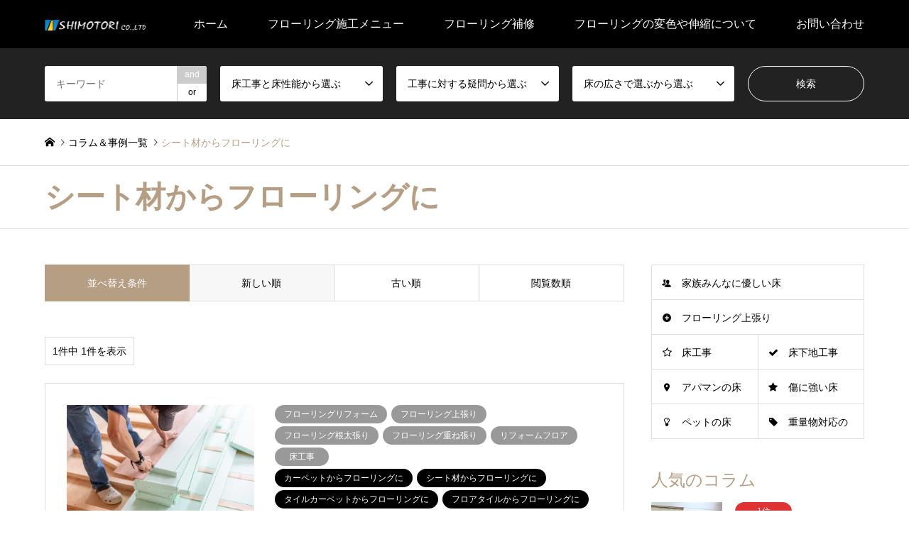

--- FILE ---
content_type: text/html; charset=UTF-8
request_url: https://shimotori.jp/category2/%E3%82%B7%E3%83%BC%E3%83%88%E6%9D%90%E3%81%8B%E3%82%89%E3%83%95%E3%83%AD%E3%83%BC%E3%83%AA%E3%83%B3%E3%82%B0%E3%81%AB/
body_size: 30575
content:
<!DOCTYPE html><html dir="ltr" lang="ja" prefix="og: https://ogp.me/ns#"><head><meta charset="UTF-8"> <!--[if IE]><meta http-equiv="X-UA-Compatible" content="IE=edge"><![endif]--><meta name="viewport" content="width=device-width"><meta name="description" content=""><link rel="pingback" href="https://shimotori.jp/xmlrpc.php"><style>img:is([sizes="auto" i], [sizes^="auto," i]) { contain-intrinsic-size: 3000px 1500px }</style><title>シート材からフローリングに - フローリング工事専門店・1DAY上張り・張替え・リペア補修・床研磨・フロアコーティング</title><meta name="robots" content="max-image-preview:large"/><link rel="canonical" href="https://shimotori.jp/category2/%e3%82%b7%e3%83%bc%e3%83%88%e6%9d%90%e3%81%8b%e3%82%89%e3%83%95%e3%83%ad%e3%83%bc%e3%83%aa%e3%83%b3%e3%82%b0%e3%81%ab/"/><meta name="generator" content="All in One SEO (AIOSEO) 4.8.7"/> <script type="application/ld+json" class="aioseo-schema">{"@context":"https:\/\/schema.org","@graph":[{"@type":"BreadcrumbList","@id":"https:\/\/shimotori.jp\/category2\/%E3%82%B7%E3%83%BC%E3%83%88%E6%9D%90%E3%81%8B%E3%82%89%E3%83%95%E3%83%AD%E3%83%BC%E3%83%AA%E3%83%B3%E3%82%B0%E3%81%AB\/#breadcrumblist","itemListElement":[{"@type":"ListItem","@id":"https:\/\/shimotori.jp#listItem","position":1,"name":"Home","item":"https:\/\/shimotori.jp","nextItem":{"@type":"ListItem","@id":"https:\/\/shimotori.jp\/category2\/%e7%95%b0%e3%81%aa%e3%82%8b%e5%ba%8a%e3%81%b8%e3%81%ae%e3%83%aa%e3%83%95%e3%82%a9%e3%83%bc%e3%83%a0\/#listItem","name":"\u7570\u306a\u308b\u5e8a\u3078\u306e\u30ea\u30d5\u30a9\u30fc\u30e0"}},{"@type":"ListItem","@id":"https:\/\/shimotori.jp\/category2\/%e7%95%b0%e3%81%aa%e3%82%8b%e5%ba%8a%e3%81%b8%e3%81%ae%e3%83%aa%e3%83%95%e3%82%a9%e3%83%bc%e3%83%a0\/#listItem","position":2,"name":"\u7570\u306a\u308b\u5e8a\u3078\u306e\u30ea\u30d5\u30a9\u30fc\u30e0","item":"https:\/\/shimotori.jp\/category2\/%e7%95%b0%e3%81%aa%e3%82%8b%e5%ba%8a%e3%81%b8%e3%81%ae%e3%83%aa%e3%83%95%e3%82%a9%e3%83%bc%e3%83%a0\/","nextItem":{"@type":"ListItem","@id":"https:\/\/shimotori.jp\/category2\/%e3%82%b7%e3%83%bc%e3%83%88%e6%9d%90%e3%81%8b%e3%82%89%e3%83%95%e3%83%ad%e3%83%bc%e3%83%aa%e3%83%b3%e3%82%b0%e3%81%ab\/#listItem","name":"\u30b7\u30fc\u30c8\u6750\u304b\u3089\u30d5\u30ed\u30fc\u30ea\u30f3\u30b0\u306b"},"previousItem":{"@type":"ListItem","@id":"https:\/\/shimotori.jp#listItem","name":"Home"}},{"@type":"ListItem","@id":"https:\/\/shimotori.jp\/category2\/%e3%82%b7%e3%83%bc%e3%83%88%e6%9d%90%e3%81%8b%e3%82%89%e3%83%95%e3%83%ad%e3%83%bc%e3%83%aa%e3%83%b3%e3%82%b0%e3%81%ab\/#listItem","position":3,"name":"\u30b7\u30fc\u30c8\u6750\u304b\u3089\u30d5\u30ed\u30fc\u30ea\u30f3\u30b0\u306b","previousItem":{"@type":"ListItem","@id":"https:\/\/shimotori.jp\/category2\/%e7%95%b0%e3%81%aa%e3%82%8b%e5%ba%8a%e3%81%b8%e3%81%ae%e3%83%aa%e3%83%95%e3%82%a9%e3%83%bc%e3%83%a0\/#listItem","name":"\u7570\u306a\u308b\u5e8a\u3078\u306e\u30ea\u30d5\u30a9\u30fc\u30e0"}}]},{"@type":"CollectionPage","@id":"https:\/\/shimotori.jp\/category2\/%E3%82%B7%E3%83%BC%E3%83%88%E6%9D%90%E3%81%8B%E3%82%89%E3%83%95%E3%83%AD%E3%83%BC%E3%83%AA%E3%83%B3%E3%82%B0%E3%81%AB\/#collectionpage","url":"https:\/\/shimotori.jp\/category2\/%E3%82%B7%E3%83%BC%E3%83%88%E6%9D%90%E3%81%8B%E3%82%89%E3%83%95%E3%83%AD%E3%83%BC%E3%83%AA%E3%83%B3%E3%82%B0%E3%81%AB\/","name":"\u30b7\u30fc\u30c8\u6750\u304b\u3089\u30d5\u30ed\u30fc\u30ea\u30f3\u30b0\u306b - \u30d5\u30ed\u30fc\u30ea\u30f3\u30b0\u5de5\u4e8b\u5c02\u9580\u5e97\u30fb1DAY\u4e0a\u5f35\u308a\u30fb\u5f35\u66ff\u3048\u30fb\u30ea\u30da\u30a2\u88dc\u4fee\u30fb\u5e8a\u7814\u78e8\u30fb\u30d5\u30ed\u30a2\u30b3\u30fc\u30c6\u30a3\u30f3\u30b0","inLanguage":"ja","isPartOf":{"@id":"https:\/\/shimotori.jp\/#website"},"breadcrumb":{"@id":"https:\/\/shimotori.jp\/category2\/%E3%82%B7%E3%83%BC%E3%83%88%E6%9D%90%E3%81%8B%E3%82%89%E3%83%95%E3%83%AD%E3%83%BC%E3%83%AA%E3%83%B3%E3%82%B0%E3%81%AB\/#breadcrumblist"}},{"@type":"Organization","@id":"https:\/\/shimotori.jp\/#organization","name":"\u30d5\u30ed\u30fc\u30ea\u30f3\u30b0\u5de5\u4e8b\u5c02\u9580\u5e97\u30fb1DAY\u4e0a\u5f35\u308a\u30fb\u5f35\u66ff\u3048\u30fb\u30ea\u30da\u30a2\u88dc\u4fee\u30fb\u5e8a\u7814\u78e8\u30fb\u30d5\u30ed\u30a2\u30b3\u30fc\u30c6\u30a3\u30f3\u30b0","url":"https:\/\/shimotori.jp\/"},{"@type":"WebSite","@id":"https:\/\/shimotori.jp\/#website","url":"https:\/\/shimotori.jp\/","name":"\u30d5\u30ed\u30fc\u30ea\u30f3\u30b0\u5de5\u4e8b\u5c02\u9580\u5e97\u30fb1DAY\u4e0a\u5f35\u308a\u30fb\u5f35\u66ff\u3048\u30fb\u30ea\u30da\u30a2\u88dc\u4fee\u30fb\u5e8a\u7814\u78e8\u30fb\u30d5\u30ed\u30a2\u30b3\u30fc\u30c6\u30a3\u30f3\u30b0","inLanguage":"ja","publisher":{"@id":"https:\/\/shimotori.jp\/#organization"}}]}</script> <link rel='dns-prefetch' href='//webfonts.xserver.jp'/><link rel='dns-prefetch' href='//www.googletagmanager.com'/><link rel='dns-prefetch' href='//stats.wp.com'/><link rel='dns-prefetch' href='//v0.wordpress.com'/><link rel='preconnect' href='//i0.wp.com'/><link rel="alternate" type="application/rss+xml" title="フローリング工事専門店・1DAY上張り・張替え・リペア補修・床研磨・フロアコーティング &raquo; フィード" href="https://shimotori.jp/feed/"/><link rel="alternate" type="application/rss+xml" title="フローリング工事専門店・1DAY上張り・張替え・リペア補修・床研磨・フロアコーティング &raquo; コメントフィード" href="https://shimotori.jp/comments/feed/"/><link rel="alternate" type="application/rss+xml" title="フローリング工事専門店・1DAY上張り・張替え・リペア補修・床研磨・フロアコーティング &raquo; シート材からフローリングに 工事に対する疑問 のフィード" href="https://shimotori.jp/category2/%e3%82%b7%e3%83%bc%e3%83%88%e6%9d%90%e3%81%8b%e3%82%89%e3%83%95%e3%83%ad%e3%83%bc%e3%83%aa%e3%83%b3%e3%82%b0%e3%81%ab/feed/"/> <script defer src="[data-uri]"></script> <link rel="preconnect" href="https://fonts.googleapis.com"><link rel="preconnect" href="https://fonts.gstatic.com" crossorigin><link href="https://fonts.googleapis.com/css2?family=Noto+Sans+JP:wght@400;600" rel="stylesheet"><link rel='stylesheet' id='style-css' href='https://shimotori.jp/wp-content/cache/autoptimize/autoptimize_single_153533e04b0bba3465999e35b9c159eb.php?ver=2.1.2' type='text/css' media='all'/><link rel='stylesheet' id='sbi_styles-css' href='https://shimotori.jp/wp-content/plugins/instagram-feed/css/sbi-styles.min.css?ver=6.9.1' type='text/css' media='all'/><style id='wp-emoji-styles-inline-css' type='text/css'>img.wp-smiley, img.emoji {
		display: inline !important;
		border: none !important;
		box-shadow: none !important;
		height: 1em !important;
		width: 1em !important;
		margin: 0 0.07em !important;
		vertical-align: -0.1em !important;
		background: none !important;
		padding: 0 !important;
	}</style><link rel='stylesheet' id='wp-block-library-css' href='https://shimotori.jp/wp-includes/css/dist/block-library/style.min.css?ver=6.8.3' type='text/css' media='all'/><style id='classic-theme-styles-inline-css' type='text/css'>/*! This file is auto-generated */
.wp-block-button__link{color:#fff;background-color:#32373c;border-radius:9999px;box-shadow:none;text-decoration:none;padding:calc(.667em + 2px) calc(1.333em + 2px);font-size:1.125em}.wp-block-file__button{background:#32373c;color:#fff;text-decoration:none}</style><link rel='stylesheet' id='mediaelement-css' href='https://shimotori.jp/wp-includes/js/mediaelement/mediaelementplayer-legacy.min.css?ver=4.2.17' type='text/css' media='all'/><link rel='stylesheet' id='wp-mediaelement-css' href='https://shimotori.jp/wp-includes/js/mediaelement/wp-mediaelement.min.css?ver=6.8.3' type='text/css' media='all'/><style id='jetpack-sharing-buttons-style-inline-css' type='text/css'>.jetpack-sharing-buttons__services-list{display:flex;flex-direction:row;flex-wrap:wrap;gap:0;list-style-type:none;margin:5px;padding:0}.jetpack-sharing-buttons__services-list.has-small-icon-size{font-size:12px}.jetpack-sharing-buttons__services-list.has-normal-icon-size{font-size:16px}.jetpack-sharing-buttons__services-list.has-large-icon-size{font-size:24px}.jetpack-sharing-buttons__services-list.has-huge-icon-size{font-size:36px}@media print{.jetpack-sharing-buttons__services-list{display:none!important}}.editor-styles-wrapper .wp-block-jetpack-sharing-buttons{gap:0;padding-inline-start:0}ul.jetpack-sharing-buttons__services-list.has-background{padding:1.25em 2.375em}</style><style id='global-styles-inline-css' type='text/css'>:root{--wp--preset--aspect-ratio--square: 1;--wp--preset--aspect-ratio--4-3: 4/3;--wp--preset--aspect-ratio--3-4: 3/4;--wp--preset--aspect-ratio--3-2: 3/2;--wp--preset--aspect-ratio--2-3: 2/3;--wp--preset--aspect-ratio--16-9: 16/9;--wp--preset--aspect-ratio--9-16: 9/16;--wp--preset--color--black: #000000;--wp--preset--color--cyan-bluish-gray: #abb8c3;--wp--preset--color--white: #ffffff;--wp--preset--color--pale-pink: #f78da7;--wp--preset--color--vivid-red: #cf2e2e;--wp--preset--color--luminous-vivid-orange: #ff6900;--wp--preset--color--luminous-vivid-amber: #fcb900;--wp--preset--color--light-green-cyan: #7bdcb5;--wp--preset--color--vivid-green-cyan: #00d084;--wp--preset--color--pale-cyan-blue: #8ed1fc;--wp--preset--color--vivid-cyan-blue: #0693e3;--wp--preset--color--vivid-purple: #9b51e0;--wp--preset--gradient--vivid-cyan-blue-to-vivid-purple: linear-gradient(135deg,rgba(6,147,227,1) 0%,rgb(155,81,224) 100%);--wp--preset--gradient--light-green-cyan-to-vivid-green-cyan: linear-gradient(135deg,rgb(122,220,180) 0%,rgb(0,208,130) 100%);--wp--preset--gradient--luminous-vivid-amber-to-luminous-vivid-orange: linear-gradient(135deg,rgba(252,185,0,1) 0%,rgba(255,105,0,1) 100%);--wp--preset--gradient--luminous-vivid-orange-to-vivid-red: linear-gradient(135deg,rgba(255,105,0,1) 0%,rgb(207,46,46) 100%);--wp--preset--gradient--very-light-gray-to-cyan-bluish-gray: linear-gradient(135deg,rgb(238,238,238) 0%,rgb(169,184,195) 100%);--wp--preset--gradient--cool-to-warm-spectrum: linear-gradient(135deg,rgb(74,234,220) 0%,rgb(151,120,209) 20%,rgb(207,42,186) 40%,rgb(238,44,130) 60%,rgb(251,105,98) 80%,rgb(254,248,76) 100%);--wp--preset--gradient--blush-light-purple: linear-gradient(135deg,rgb(255,206,236) 0%,rgb(152,150,240) 100%);--wp--preset--gradient--blush-bordeaux: linear-gradient(135deg,rgb(254,205,165) 0%,rgb(254,45,45) 50%,rgb(107,0,62) 100%);--wp--preset--gradient--luminous-dusk: linear-gradient(135deg,rgb(255,203,112) 0%,rgb(199,81,192) 50%,rgb(65,88,208) 100%);--wp--preset--gradient--pale-ocean: linear-gradient(135deg,rgb(255,245,203) 0%,rgb(182,227,212) 50%,rgb(51,167,181) 100%);--wp--preset--gradient--electric-grass: linear-gradient(135deg,rgb(202,248,128) 0%,rgb(113,206,126) 100%);--wp--preset--gradient--midnight: linear-gradient(135deg,rgb(2,3,129) 0%,rgb(40,116,252) 100%);--wp--preset--font-size--small: 13px;--wp--preset--font-size--medium: 20px;--wp--preset--font-size--large: 36px;--wp--preset--font-size--x-large: 42px;--wp--preset--spacing--20: 0.44rem;--wp--preset--spacing--30: 0.67rem;--wp--preset--spacing--40: 1rem;--wp--preset--spacing--50: 1.5rem;--wp--preset--spacing--60: 2.25rem;--wp--preset--spacing--70: 3.38rem;--wp--preset--spacing--80: 5.06rem;--wp--preset--shadow--natural: 6px 6px 9px rgba(0, 0, 0, 0.2);--wp--preset--shadow--deep: 12px 12px 50px rgba(0, 0, 0, 0.4);--wp--preset--shadow--sharp: 6px 6px 0px rgba(0, 0, 0, 0.2);--wp--preset--shadow--outlined: 6px 6px 0px -3px rgba(255, 255, 255, 1), 6px 6px rgba(0, 0, 0, 1);--wp--preset--shadow--crisp: 6px 6px 0px rgba(0, 0, 0, 1);}:where(.is-layout-flex){gap: 0.5em;}:where(.is-layout-grid){gap: 0.5em;}body .is-layout-flex{display: flex;}.is-layout-flex{flex-wrap: wrap;align-items: center;}.is-layout-flex > :is(*, div){margin: 0;}body .is-layout-grid{display: grid;}.is-layout-grid > :is(*, div){margin: 0;}:where(.wp-block-columns.is-layout-flex){gap: 2em;}:where(.wp-block-columns.is-layout-grid){gap: 2em;}:where(.wp-block-post-template.is-layout-flex){gap: 1.25em;}:where(.wp-block-post-template.is-layout-grid){gap: 1.25em;}.has-black-color{color: var(--wp--preset--color--black) !important;}.has-cyan-bluish-gray-color{color: var(--wp--preset--color--cyan-bluish-gray) !important;}.has-white-color{color: var(--wp--preset--color--white) !important;}.has-pale-pink-color{color: var(--wp--preset--color--pale-pink) !important;}.has-vivid-red-color{color: var(--wp--preset--color--vivid-red) !important;}.has-luminous-vivid-orange-color{color: var(--wp--preset--color--luminous-vivid-orange) !important;}.has-luminous-vivid-amber-color{color: var(--wp--preset--color--luminous-vivid-amber) !important;}.has-light-green-cyan-color{color: var(--wp--preset--color--light-green-cyan) !important;}.has-vivid-green-cyan-color{color: var(--wp--preset--color--vivid-green-cyan) !important;}.has-pale-cyan-blue-color{color: var(--wp--preset--color--pale-cyan-blue) !important;}.has-vivid-cyan-blue-color{color: var(--wp--preset--color--vivid-cyan-blue) !important;}.has-vivid-purple-color{color: var(--wp--preset--color--vivid-purple) !important;}.has-black-background-color{background-color: var(--wp--preset--color--black) !important;}.has-cyan-bluish-gray-background-color{background-color: var(--wp--preset--color--cyan-bluish-gray) !important;}.has-white-background-color{background-color: var(--wp--preset--color--white) !important;}.has-pale-pink-background-color{background-color: var(--wp--preset--color--pale-pink) !important;}.has-vivid-red-background-color{background-color: var(--wp--preset--color--vivid-red) !important;}.has-luminous-vivid-orange-background-color{background-color: var(--wp--preset--color--luminous-vivid-orange) !important;}.has-luminous-vivid-amber-background-color{background-color: var(--wp--preset--color--luminous-vivid-amber) !important;}.has-light-green-cyan-background-color{background-color: var(--wp--preset--color--light-green-cyan) !important;}.has-vivid-green-cyan-background-color{background-color: var(--wp--preset--color--vivid-green-cyan) !important;}.has-pale-cyan-blue-background-color{background-color: var(--wp--preset--color--pale-cyan-blue) !important;}.has-vivid-cyan-blue-background-color{background-color: var(--wp--preset--color--vivid-cyan-blue) !important;}.has-vivid-purple-background-color{background-color: var(--wp--preset--color--vivid-purple) !important;}.has-black-border-color{border-color: var(--wp--preset--color--black) !important;}.has-cyan-bluish-gray-border-color{border-color: var(--wp--preset--color--cyan-bluish-gray) !important;}.has-white-border-color{border-color: var(--wp--preset--color--white) !important;}.has-pale-pink-border-color{border-color: var(--wp--preset--color--pale-pink) !important;}.has-vivid-red-border-color{border-color: var(--wp--preset--color--vivid-red) !important;}.has-luminous-vivid-orange-border-color{border-color: var(--wp--preset--color--luminous-vivid-orange) !important;}.has-luminous-vivid-amber-border-color{border-color: var(--wp--preset--color--luminous-vivid-amber) !important;}.has-light-green-cyan-border-color{border-color: var(--wp--preset--color--light-green-cyan) !important;}.has-vivid-green-cyan-border-color{border-color: var(--wp--preset--color--vivid-green-cyan) !important;}.has-pale-cyan-blue-border-color{border-color: var(--wp--preset--color--pale-cyan-blue) !important;}.has-vivid-cyan-blue-border-color{border-color: var(--wp--preset--color--vivid-cyan-blue) !important;}.has-vivid-purple-border-color{border-color: var(--wp--preset--color--vivid-purple) !important;}.has-vivid-cyan-blue-to-vivid-purple-gradient-background{background: var(--wp--preset--gradient--vivid-cyan-blue-to-vivid-purple) !important;}.has-light-green-cyan-to-vivid-green-cyan-gradient-background{background: var(--wp--preset--gradient--light-green-cyan-to-vivid-green-cyan) !important;}.has-luminous-vivid-amber-to-luminous-vivid-orange-gradient-background{background: var(--wp--preset--gradient--luminous-vivid-amber-to-luminous-vivid-orange) !important;}.has-luminous-vivid-orange-to-vivid-red-gradient-background{background: var(--wp--preset--gradient--luminous-vivid-orange-to-vivid-red) !important;}.has-very-light-gray-to-cyan-bluish-gray-gradient-background{background: var(--wp--preset--gradient--very-light-gray-to-cyan-bluish-gray) !important;}.has-cool-to-warm-spectrum-gradient-background{background: var(--wp--preset--gradient--cool-to-warm-spectrum) !important;}.has-blush-light-purple-gradient-background{background: var(--wp--preset--gradient--blush-light-purple) !important;}.has-blush-bordeaux-gradient-background{background: var(--wp--preset--gradient--blush-bordeaux) !important;}.has-luminous-dusk-gradient-background{background: var(--wp--preset--gradient--luminous-dusk) !important;}.has-pale-ocean-gradient-background{background: var(--wp--preset--gradient--pale-ocean) !important;}.has-electric-grass-gradient-background{background: var(--wp--preset--gradient--electric-grass) !important;}.has-midnight-gradient-background{background: var(--wp--preset--gradient--midnight) !important;}.has-small-font-size{font-size: var(--wp--preset--font-size--small) !important;}.has-medium-font-size{font-size: var(--wp--preset--font-size--medium) !important;}.has-large-font-size{font-size: var(--wp--preset--font-size--large) !important;}.has-x-large-font-size{font-size: var(--wp--preset--font-size--x-large) !important;}
:where(.wp-block-post-template.is-layout-flex){gap: 1.25em;}:where(.wp-block-post-template.is-layout-grid){gap: 1.25em;}
:where(.wp-block-columns.is-layout-flex){gap: 2em;}:where(.wp-block-columns.is-layout-grid){gap: 2em;}
:root :where(.wp-block-pullquote){font-size: 1.5em;line-height: 1.6;}</style><link rel='stylesheet' id='contact-form-7-css' href='https://shimotori.jp/wp-content/cache/autoptimize/autoptimize_single_64ac31699f5326cb3c76122498b76f66.php?ver=6.1.1' type='text/css' media='all'/><link rel='stylesheet' id='ppress-frontend-css' href='https://shimotori.jp/wp-content/plugins/wp-user-avatar/assets/css/frontend.min.css?ver=4.16.5' type='text/css' media='all'/><link rel='stylesheet' id='ppress-flatpickr-css' href='https://shimotori.jp/wp-content/plugins/wp-user-avatar/assets/flatpickr/flatpickr.min.css?ver=4.16.5' type='text/css' media='all'/><link rel='stylesheet' id='ppress-select2-css' href='https://shimotori.jp/wp-content/plugins/wp-user-avatar/assets/select2/select2.min.css?ver=6.8.3' type='text/css' media='all'/><link rel='stylesheet' id='wpcf7-redirect-script-frontend-css' href='https://shimotori.jp/wp-content/cache/autoptimize/autoptimize_single_f7b23dc61faf57c6168b516c4ebac487.php?ver=2c532d7e2be36f6af233' type='text/css' media='all'/><link rel='stylesheet' id='ez-toc-css' href='https://shimotori.jp/wp-content/plugins/easy-table-of-contents/assets/css/screen.min.css?ver=2.0.76' type='text/css' media='all'/><style id='ez-toc-inline-css' type='text/css'>div#ez-toc-container .ez-toc-title {font-size: 120%;}div#ez-toc-container .ez-toc-title {font-weight: 500;}div#ez-toc-container ul li , div#ez-toc-container ul li a {font-size: 100%;}div#ez-toc-container ul li , div#ez-toc-container ul li a {font-weight: 500;}div#ez-toc-container nav ul ul li {font-size: 90%;}
.ez-toc-container-direction {direction: ltr;}.ez-toc-counter ul{counter-reset: item ;}.ez-toc-counter nav ul li a::before {content: counters(item, '.', decimal) '. ';display: inline-block;counter-increment: item;flex-grow: 0;flex-shrink: 0;margin-right: .2em; float: left; }.ez-toc-widget-direction {direction: ltr;}.ez-toc-widget-container ul{counter-reset: item ;}.ez-toc-widget-container nav ul li a::before {content: counters(item, '.', decimal) '. ';display: inline-block;counter-increment: item;flex-grow: 0;flex-shrink: 0;margin-right: .2em; float: left; }</style><style>:root {
  --tcd-font-type1: Arial,"Hiragino Sans","Yu Gothic Medium","Meiryo",sans-serif;
  --tcd-font-type2: "Times New Roman",Times,"Yu Mincho","游明朝","游明朝体","Hiragino Mincho Pro",serif;
  --tcd-font-type3: Palatino,"Yu Kyokasho","游教科書体","UD デジタル 教科書体 N","游明朝","游明朝体","Hiragino Mincho Pro","Meiryo",serif;
  --tcd-font-type-logo: "Noto Sans JP",sans-serif;
}</style> <script type="text/javascript" src="https://shimotori.jp/wp-includes/js/jquery/jquery.min.js?ver=3.7.1" id="jquery-core-js"></script> <script defer type="text/javascript" src="https://shimotori.jp/wp-includes/js/jquery/jquery-migrate.min.js?ver=3.4.1" id="jquery-migrate-js"></script> <script defer type="text/javascript" src="//webfonts.xserver.jp/js/xserverv3.js?fadein=0&amp;ver=2.0.8" id="typesquare_std-js"></script> <script defer type="text/javascript" src="https://shimotori.jp/wp-content/plugins/wp-user-avatar/assets/flatpickr/flatpickr.min.js?ver=4.16.5" id="ppress-flatpickr-js"></script> <script defer type="text/javascript" src="https://shimotori.jp/wp-content/plugins/wp-user-avatar/assets/select2/select2.min.js?ver=4.16.5" id="ppress-select2-js"></script> 
 <script defer type="text/javascript" src="https://www.googletagmanager.com/gtag/js?id=GT-WF37CR7" id="google_gtagjs-js"></script> <script defer id="google_gtagjs-js-after" src="[data-uri]"></script> <link rel="https://api.w.org/" href="https://shimotori.jp/wp-json/"/><link rel="alternate" title="JSON" type="application/json" href="https://shimotori.jp/wp-json/wp/v2/category2/65"/><meta name="generator" content="Site Kit by Google 1.161.0"/><style>img#wpstats{display:none}</style><link rel="stylesheet" href="https://shimotori.jp/wp-content/cache/autoptimize/autoptimize_single_8664d7175e72743b944c01e048abdaeb.php?ver=2.1.2"><link rel="stylesheet" href="https://shimotori.jp/wp-content/cache/autoptimize/autoptimize_single_01c6faba1fa8e14f461cf4c9b2fce0ac.php?ver=2.1.2"><link rel="stylesheet" href="https://shimotori.jp/wp-content/cache/autoptimize/autoptimize_single_b0f65658b7f22d6dba363c87106c8335.php?ver=2.1.2"><link rel="stylesheet" href="https://shimotori.jp/wp-content/cache/autoptimize/autoptimize_single_6b1b77c78c307aba61afe4b78dbb6179.php?ver=2.1.2"> <script defer src="https://shimotori.jp/wp-content/cache/autoptimize/autoptimize_single_6516449ed5089677ed3d7e2f11fc8942.php?ver=2.1.2"></script> <script defer>//<![CDATA[
(function($){$.fn.textOverflowEllipsis=function(config){var defaults={resize:true,numOfCharactersToReduce:1,suffix:'…'};var options=$.extend(defaults,config);var elems=this;var TextOverflowEllipsis={init:function($target){if($target.css('overflow')!='hidden'){$target.css('overflow','hidden');}var html=$target.attr('data-original');if(!html){html=$target.html();$target.attr('data-original',html);}},execute:function($target){var html=$target.attr('data-original');var $clone=$target.clone();$clone.html(html).css({display:'none',position:'absolute',overflow:'visible',maxHeight:'none'}).width($target.width()).height('auto');$target.after($clone);while((html.length>0)&&($clone.height()>$target.height())){html=html.substr(0,html.length-options.numOfCharactersToReduce);$clone.html(html+options.suffix);}$target.html($clone.html());$clone.remove();},};if(options.resize){var timerId=null;var windowWidth=$(window).width();$(window).resize(function(){if(timerId){clearTimeout(timerId);}if(windowWidth==$(window).width()){return;}timerId=setTimeout(function(){elems.each(function(index){TextOverflowEllipsis.execute($(this));});},100);});}return this.each(function(index){var $target=$(this);TextOverflowEllipsis.init($target);TextOverflowEllipsis.execute($target);});};})(jQuery);
//]]></script> <script defer src="https://shimotori.jp/wp-content/cache/autoptimize/autoptimize_single_367171608b67e5bcbb36984a38bcf622.php?ver=2.1.2"></script> <script defer>//<![CDATA[
(function(){function $(id){return document.getElementById(id);}function reply(authorId,commentId,commentBox){var author=MGJS.$(authorId).innerHTML;var insertStr='<a href="#'+commentId+'">@'+author.replace(/\t|\n|\r\n/g,"")+'</a> \n';appendReply(insertStr,commentBox);}function quote(authorId,commentId,commentBodyId,commentBox){var author=MGJS.$(authorId).innerHTML;var comment=MGJS.$(commentBodyId).innerHTML;var insertStr='<blockquote cite="#'+commentBodyId+'">';insertStr+='\n<a href="#'+commentId+'">'+author.replace(/\t|\n|\r\n/g,"")+'</a> :';insertStr+=comment.replace(/\t/g,"");insertStr+='</blockquote>\n';insertQuote(insertStr,commentBox);}function appendReply(insertStr,commentBox){if(MGJS.$(commentBox)&&MGJS.$(commentBox).type=='textarea'){field=MGJS.$(commentBox);}else{alert("The comment box does not exist!");return false;}if(field.value.indexOf(insertStr)>-1){alert("You've already appended this reply!");return false;}if(field.value.replace(/\s|\t|\n/g,"")==''){field.value=insertStr;}else{field.value=field.value.replace(/[\n]*$/g,"")+'\n\n'+insertStr;}field.focus();}function insertQuote(insertStr,commentBox){if(MGJS.$(commentBox)&&MGJS.$(commentBox).type=='textarea'){field=MGJS.$(commentBox);}else{alert("The comment box does not exist!");return false;}if(document.selection){field.focus();sel=document.selection.createRange();sel.text=insertStr;field.focus();}else if(field.selectionStart||field.selectionStart=='0'){var startPos=field.selectionStart;var endPos=field.selectionEnd;var cursorPos=startPos;field.value=field.value.substring(0,startPos)+insertStr+field.value.substring(endPos,field.value.length);cursorPos+=insertStr.length;field.focus();field.selectionStart=cursorPos;field.selectionEnd=cursorPos;}else{field.value+=insertStr;field.focus();}}window['MGJS']={};window['MGJS']['$']=$;window['MGJS_CMT']={};window['MGJS_CMT']['reply']=reply;window['MGJS_CMT']['quote']=quote;})();
//]]></script> <script defer>//<![CDATA[
jQuery(document).ready(function($){$(window).scroll(function(){if($(this).scrollTop()>$("#header").height()+100){$("body").addClass("header_fix");}else{$("body").removeClass("header_fix");}});});
//]]></script> <script defer src="https://shimotori.jp/wp-content/themes/gensen_tcd050/js/jquery.chosen.min.js?ver=2.1.2"></script> <link rel="stylesheet" href="https://shimotori.jp/wp-content/cache/autoptimize/autoptimize_single_fa5ca5d93988720085c51c63bd858689.php?ver=2.1.2"><style type="text/css">body, input, textarea, select { font-family: var(--tcd-font-type1); }
.rich_font { font-family: var(--tcd-font-type2);  }
.rich_font_logo { font-family: var(--tcd-font-type-logo); font-weight: bold !important;}

#header_logo #logo_text .logo { font-size:36px; }
#header_logo_fix #logo_text_fixed .logo { font-size:36px; }
#footer_logo .logo_text { font-size:36px; }
#post_title { font-size:36px; }
.post_content { font-size:14px; }
#archive_headline { font-size:42px; }
#archive_desc { font-size:15px; }
  
@media screen and (max-width:1024px) {
  #header_logo #logo_text .logo { font-size:26px; }
  #header_logo_fix #logo_text_fixed .logo { font-size:26px; }
  #footer_logo .logo_text { font-size:26px; }
  #post_title { font-size:16px; }
  .post_content { font-size:14px; }
  #archive_headline { font-size:20px; }
  #archive_desc { font-size:14px; }
}




.image {
overflow: hidden;
-webkit-backface-visibility: hidden;
backface-visibility: hidden;
-webkit-transition-duration: .35s;
-moz-transition-duration: .35s;
-ms-transition-duration: .35s;
-o-transition-duration: .35s;
transition-duration: .35s;
}
.image img {
-webkit-backface-visibility: hidden;
backface-visibility: hidden;
-webkit-transform: scale(1);
-webkit-transition-property: opacity, scale, -webkit-transform, transform;
-webkit-transition-duration: .35s;
-moz-transform: scale(1);
-moz-transition-property: opacity, scale, -moz-transform, transform;
-moz-transition-duration: .35s;
-ms-transform: scale(1);
-ms-transition-property: opacity, scale, -ms-transform, transform;
-ms-transition-duration: .35s;
-o-transform: scale(1);
-o-transition-property: opacity, scale, -o-transform, transform;
-o-transition-duration: .35s;
transform: scale(1);
transition-property: opacity, scale, transform;
transition-duration: .35s;
}
.image:hover img, a:hover .image img {
-webkit-transform: scale(1.2);
-moz-transform: scale(1.2);
-ms-transform: scale(1.2);
-o-transform: scale(1.2);
transform: scale(1.2);
}
.introduce_list_col a:hover .image img {
-webkit-transform: scale(1.2) translate3d(-41.66%, 0, 0);
-moz-transform: scale(1.2) translate3d(-41.66%, 0, 0);
-ms-transform: scale(1.2) translate3d(-41.66%, 0, 0);
-o-transform: scale(1.2) translate3d(-41.66%, 0, 0);
transform: scale(1.2) translate3d(-41.66%, 0, 0);
}


.archive_filter .button input:hover, .archive_sort dt,#post_pagination p, #post_pagination a:hover, #return_top a, .c-pw__btn,
#comment_header ul li a:hover, #comment_header ul li.comment_switch_active a, #comment_header #comment_closed p,
#introduce_slider .slick-dots li button:hover, #introduce_slider .slick-dots li.slick-active button
{ background-color:00A2D9; }

#comment_header ul li.comment_switch_active a, #comment_header #comment_closed p, #guest_info input:focus, #comment_textarea textarea:focus
{ border-color:00A2D9; }

#comment_header ul li.comment_switch_active a:after, #comment_header #comment_closed p:after
{ border-color:00A2D9 transparent transparent transparent; }

.header_search_inputs .chosen-results li[data-option-array-index="0"]
{ background-color:00A2D9 !important; border-color:00A2D9; }

a:hover, #bread_crumb li a:hover, #bread_crumb li.home a:hover:before, #bread_crumb li.last,
#archive_headline, .archive_header .headline, .archive_filter_headline, #related_post .headline,
#introduce_header .headline, .introduce_list_col .info .title, .introduce_archive_banner_link a:hover,
#recent_news .headline, #recent_news li a:hover, #comment_headline,
.side_headline,.widget_block .wp-block-heading, ul.banner_list li a:hover .caption, .footer_headline, .footer_widget a:hover,
#index_news .entry-date, #recent_news .show_date li .date, .cb_content-carousel a:hover .image .title,#index_news_mobile .entry-date
{ color:00A2D9; }

.cb_content-blog_list .archive_link a{ background-color:00A2D9; }
#index_news_mobile .archive_link a:hover, .cb_content-blog_list .archive_link a:hover, #load_post a:hover, #submit_comment:hover, .c-pw__btn:hover,.widget_tag_cloud .tagcloud a:hover
{ background-color:#92785f; }

#header_search select:focus, .header_search_inputs .chosen-with-drop .chosen-single span, #footer_contents a:hover, #footer_nav a:hover, #footer_social_link li:hover:before,
#header_slider .slick-arrow:hover, .cb_content-carousel .slick-arrow:hover
{ color:#92785f; }

#footer_social_link li.youtube:hover:before, #footer_social_link li.note:hover:before{ background-color:#92785f; }

.post_content a, .custom-html-widget a { color:#b69e84; }

#header_search, #index_header_search { background-color:#222222; }

#footer_nav { background-color:#F7F7F7; }
#footer_contents { background-color:#222222; }

#header_search_submit { background-color:rgba(0,0,0,0); }
#header_search_submit:hover { background-color:rgba(146,120,95,1.0); }
.cat-category { background-color:#999999 !important; }
.cat-category2 { background-color:#000000 !important; }
.cat-category3 { background-color:#b69e84 !important; }

@media only screen and (min-width:1025px) {
  #global_menu ul ul a { background-color:00A2D9; }
  #global_menu ul ul a:hover, #global_menu ul ul .current-menu-item > a { background-color:#92785f; }
  #header_top { background-color:#000000; }
  .has_header_content #header_top { background-color:rgba(0,0,0,0.8); }
  .fix_top.header_fix #header_top { background-color:rgba(0,0,0,0.8); }
  #header_logo a, #global_menu > ul > li > a { color:#ffffff; }
  #header_logo_fix a, .fix_top.header_fix #global_menu > ul > li > a { color:#ffffff; }
  .has_header_content #index_header_search { background-color:rgba(34,34,34,0.6); }
}
@media screen and (max-width:1024px) {
  #global_menu { background-color:00A2D9; }
  #global_menu a:hover, #global_menu .current-menu-item > a { background-color:#92785f; }
  #header_top { background-color:#000000; }
  #header_top a, #header_top a:before { color:#ffffff !important; }
  .mobile_fix_top.header_fix #header_top, .mobile_fix_top.header_fix #header.active #header_top { background-color:rgba(0,0,0,0.8); }
  .mobile_fix_top.header_fix #header_top a, .mobile_fix_top.header_fix #header_top a:before { color:#ffffff !important; }
  .archive_sort dt { color:00A2D9; }
  .post-type-archive-news #recent_news .show_date li .date { color:00A2D9; }
}</style> <script defer src="https://shimotori.jp/wp-content/themes/gensen_tcd050/js/imagesloaded.pkgd.min.js?ver=2.1.2"></script> <noscript><style>.lazyload[data-src]{display:none !important;}</style></noscript><style>.lazyload{background-image:none !important;}.lazyload:before{background-image:none !important;}</style><link rel="icon" href="https://i0.wp.com/shimotori.jp/wp-content/uploads/2023/11/cropped-shimotori.png?fit=32%2C32&#038;ssl=1" sizes="32x32"/><link rel="icon" href="https://i0.wp.com/shimotori.jp/wp-content/uploads/2023/11/cropped-shimotori.png?fit=192%2C192&#038;ssl=1" sizes="192x192"/><link rel="apple-touch-icon" href="https://i0.wp.com/shimotori.jp/wp-content/uploads/2023/11/cropped-shimotori.png?fit=180%2C180&#038;ssl=1"/><meta name="msapplication-TileImage" content="https://i0.wp.com/shimotori.jp/wp-content/uploads/2023/11/cropped-shimotori.png?fit=270%2C270&#038;ssl=1"/><style type="text/css" id="wp-custom-css">.mybox {
    border: 5px solid #eeeeee;
    margin: 10px;
    padding: 10px;
    position: relative;
    z-index: 0;
}
.mybox:before {
    border-top: 5px solid #7abdf0;;
    border-left: 5px solid #7abdf0;;
    content: '';
    display: block;
    position: absolute;
    top: -5px;
    left: -5px;
    width: 20px;
    height: 20px;
    z-index: 1;
}

.box24 {
    position: relative;
    padding: 0.5em 0.7em;
    margin: 2em 0;
    background: #e6f4ff;
    color: #5c98d4;
    font-weight: bold;
}
.box24:after {
    position: absolute;
    content: '';
    top: 100%;
    left: 30px;
    border: 15px solid transparent;
    border-top: 15px solid #e6f4ff;
    width: 0;
    height: 0;
}
.box24 p {
    margin: 10px; 
    padding: 0;
}

/*——————–
 吹き出しを作る
——————–*/
/* 全体のスタイル */
.kaiwa {
  margin-bottom: 25px;
}
/* 左画像 */
.kaiwa-img-left {
  margin: 0;
  float: left;
  width: 60px;
  height: 60px;
  margin-right: -70px;
}
/* 右画像 */
.kaiwa-img-right {
  margin: 0;
  float: right;
  width: 60px;
  height: 60px;
  margin-left: -70px;
}
.kaiwa figure img {
  width: 100%;
  height: 100%;
  border: 1px solid #aaa;
  border-radius: 50%;
  margin: 0;
}
/* 画像の下のテキスト */
.kaiwa-img-description {
  padding: 5px 0 0;
  font-size: 10px;
  text-align: center;
  position: relative;
  bottom: 15px;
}
/* 左からの吹き出しテキスト */
.kaiwa-text-right {
  position: relative;
  margin-left: 80px;
  padding: 10px;
  border-radius: 10px;
  background: #eee;
  margin-right: 12%;
  float: left;
}
/* 右からの吹き出しテキスト */
.kaiwa-text-left {
  position: relative;
  margin-right: 80px;
  padding: 10px;
  border-radius: 10px;
  background-color: #9cd6e7;
  margin-left: 12%;
  float: right;
}
p.kaiwa-text {
  margin: 0 0 20px;
}
p.kaiwa-text:last-child {
  margin-bottom: 0;
}
/* 左の三角形を作る */
.kaiwa-text-right:before {
  position: absolute;
  content: '';
  border: 10px solid transparent;
  top: 15px;
  left: -20px;
}
.kaiwa-text-right:after {
  position: absolute;
  content: '';
  border: 10px solid transparent;
  border-right: 10px solid #eee;
  top: 15px;
  left: -19px;
}
/* 右の三角形を作る */
.kaiwa-text-left:before {
  position: absolute;
  content: '';
  border: 10px solid transparent;
  top: 15px;
  right: -20px;
}
.kaiwa-text-left:after {
  position: absolute;
  content: '';
  border: 10px solid transparent;
  border-left: 10px solid #9cd6e7;
  top: 15px;
  right: -19px;
}
/* 回り込み解除 */
.kaiwa:after,.kaiwa:before {
  clear: both;
  content: "";
  display: block;
}

.box110 {
background: linear-gradient(transparent 40%, #66FFCC 40%);
}

.mybox{
    background: none;
    border: 1px solid #f3cbd0;
    margin: 5px 10px;
    padding: 20px;
    position: relative;
}
.mybox:after{
    background: none;
    border: 1px solid #f3cbd0;
    content: '';
    position: absolute;
    top: 3px;
    left: 3px;
    width: 100%;
    height: 100%;
    z-index: -1;
}

.box26 {
    position: relative;
    margin: 2em 0;
    padding: 0.5em 1em;
    border: solid 3px #95ccff;
    border-radius: 8px;
}
.box26 .box-title {
    position: absolute;
    display: inline-block;
    top: -13px;
    left: 10px;
    padding: 0 9px;
    line-height: 1;
    font-size: 19px;
    background: #FFF;
    color: #95ccff;
    font-weight: bold;
}
.box26 p {
    margin: 0; 
    padding: 0;
}

.box13 {
    padding: 0.5em 1em;
    margin: 2em 0;
    color: #FFF;
    background: #b0dcfa;
    border-bottom: solid 6px #3f87ce;
    box-shadow: 0 3px 6px rgba(0, 0, 0, 0.25);
    border-radius: 9px;
}
.box13 p {
    margin: 0; 
    padding: 0;
}

.box12{
    padding: 0.5em 1em;
    margin: 2em 0;
    color: #000000;
    background: #c6e4ff;
    border-bottom: solid 6px #aac5de;
    border-radius: 9px;
}
.box12 p {
    margin: 0; 
    padding: 0;
}

.box5 {
    padding: 0.5em 1em;
    margin: 2em 0;
    border: double 5px #4ec4d3;
}
.box5 p {
    margin: 0; 
    padding: 0;
}

.box19 {
    position: relative;
    padding:0.25em 1em;
}
.box19:before,.box19:after{ 
    content:'';
    width: 20px;
    height: 30px;
    position: absolute;
    display: inline-block;
}
.box19:before{
    border-left: solid 1px #5767bf;
    border-top: solid 1px #5767bf;
    top:0;
    left: 0;
}
.box19:after{
    border-right: solid 1px #5767bf;
    border-bottom: solid 1px #5767bf;
    bottom:0;
    right: 0;
}
.box19 p {
    margin: 0; 
    padding: 0;
}

.box17{
    margin:2em 0;
    position: relative;
    padding: 0.5em 1.5em;
    border-top: solid 2px black;
    border-bottom: solid 2px black;
}
.box17:before, .box17:after{
    content: '';
    position: absolute;
    top: -10px;
    width: 2px;
    height: -webkit-calc(100% + 20px);
    height: calc(100% + 20px);
    background-color: black;
}
.box17:before {left: 10px;}
.box17:after {right: 10px;}
.box17 p {
    margin: 0; 
    padding: 0;
}

.blue{
    padding: 20px;
    margin: 40px 0;
    width: 86%;
    border: 4px double #85C1E9;
    border-radius: 4px;
    color: #80888D;    
}

.pink{
    padding: 20px;
    margin: 40px 0;
    width: 100%;
    border: 4px double #F48FB1;
    border-radius: 4px;
    color: #80888D;    
}

.green{
    padding: 20px;
    margin: 40px 0;
    width: 100%;
    border: 4px double #66BB6A;
    border-radius: 4px;
    color: #80888D;    
}

.orange{
    padding: 20px;
    margin: 40px 0;
    width: 100%;
    border: 4px double #FF8A65;
    border-radius: 4px;
    color: #80888D;    
}

.box26 {
    position: relative;
    margin: 2em 0;
    padding: 0.5em 1em;
    border: solid 3px #95ccff;
    border-radius: 8px;
}
.box26 .box-title {
    position: absolute;
    display: inline-block;
    top: -13px;
    left: 10px;
    padding: 0 9px;
    line-height: 1;
    font-size: 19px;
    background: #FFF;
    color: #95ccff;
    font-weight: bold;
}
.box26 p {
    margin: 0; 
    padding: 0;
}

.box27 {
    position: relative;
    margin: 2em 0;
    padding: 0.5em 1em;
    border: solid 3px #62c1ce;
}
.box27 .box-title {
    position: absolute;
    display: inline-block;
    top: -27px;
    left: -3px;
    padding: 0 9px;
    height: 25px;
    line-height: 25px;
    vertical-align: middle;
    font-size: 17px;
    background: #62c1ce;
    color: #ffffff;
    font-weight: bold;
    border-radius: 5px 5px 0 0;
}
.marker-P-green {
background: linear-gradient(transparent 60%, #ccffcc 0%);
}
.box27 p {
    margin: 0; 
    padding: 0;
}

.marker-P-yellow {
background: linear-gradient(transparent 60%, #ffffa8 0%);
}

.marker-pink {
background: linear-gradient(transparent 60%, #ff99cc 0%);
}

.marker-P-pink {
background: linear-gradient(transparent 60%, #ffd6ff 0%);
}

.box150 {
  color: #ffffff;/*文字色*/
  padding: 0.5em;/*文字周りの余白*/
  display: inline-block;/*おまじない*/
  line-height: 1.3;/*行高*/
  background: #8fdd48;/*背景色*/
  vertical-align: middle;
  border-radius: 25px 25px 25px 25px;/*左側の角を丸く*/
}

.box150:before {
  content: '●';
  color: white;
  margin-right: 8px;
}

.box150:after {
  content: '●';
  color: white;
  margin-right: 8px;
}

.box151 {
  position: relative;/*相対位置*/
  padding: 0.5em 0.5em 0.5em 1.5em;/*アイコン分のスペース*/
  line-height: 1.4;/*行高*/
  color: #ff6a6a;/*文字色*/
  border-top: dotted 1px gray;
  border-bottom: dotted 1px gray;
  background: #fffff4;
}

.box151 {
  font-family: "Font Awesome 5 Free";/*忘れずに*/
  content: "\f0a4";/*アイコンのユニコード*/
  position: absolute;/*絶対位置*/
  font-size: 1em;/*サイズ*/
  left: 0.25em;/*アイコンの位置*/
  top: 0.5em;/*アイコンの位置*/
  color: #ff6a6a; /*アイコン色*/
}

.box155 {
  position: relative;
  color: white;
  background: #81d0cb;
  line-height: 2.0;
  padding: 0.5em 0.5em 0.5em 1.8em;
}

.box155:before {
  font-family: "Font Awesome 5 Free";
  content: "\f54a";
  position: absolute;
  left : 0.5em; /*左端からのアイコンまでの距離*/
}

.box156 {
  position: relative;
  color: white;
  background: #81d0cb;
  line-height: 2.0;
  padding: 0.5em 0.5em 0.5em 1.8em;
}

.box156:before {
  font-family: "Font Awesome 5 Free";
  content: "\f2c2";
  position: absolute;
  left : 0.5em; /*左端からのアイコンまでの距離*/
}

.box157 {
  position: relative;
  color: white;
  background: #81d0cb;
  line-height: 2.0;
  padding: 0.5em 0.5em 0.5em 1.8em;
}

.box157:before {
  font-family: "Font Awesome 5 Free";
  content: "\f53f";
  position: absolute;
  left : 0.5em; /*左端からのアイコンまでの距離*/
}

.box158 {
  position: relative;
  color: white;
  background: #81d0cb;
  line-height: 2.0;
  padding: 0.5em 0.5em 0.5em 1.8em;
}

.box158:before {
  font-family: "Font Awesome 5 Free";
  content: "\f807";
  position: absolute;
  left : 0.5em; /*左端からのアイコンまでの距離*/
}


.box159 {
  position: relative;
  color: white;
  background: #81d0cb;
  line-height: 2.0;
  padding: 0.5em 0.5em 0.5em 1.8em;
}

.box159:before {
  font-family: "Font Awesome 5 Free";
  content: "\f128";
  position: absolute;
  left : 0.5em; /*左端からのアイコンまでの距離*/
}

.box160 {
  position: relative;
  color: white;
  background: #81d0cb;
  line-height: 2.0;
  padding: 0.5em 0.5em 0.5em 1.8em;
}

.box160:before {
  font-family: "Font Awesome 5 Free";
  content: "\f1bb";
  position: absolute;
  left : 0.5em; /*左端からのアイコンまでの距離*/
}

.box161 {
  position: relative;
  color: white;
  background: #81d0cb;
  line-height: 2.0;
  padding: 0.5em 0.5em 0.5em 1.8em;
}

.box161:before {
  font-family: "Font Awesome 5 Free";
  content: "\f02d";
  position: absolute;
  left : 0.5em; /*左端からのアイコンまでの距離*/
}

.box162 {
  position: relative;
  padding-left: 35px;
}
.box162:before {
  position: absolute;
  font-family: "Font Awesome 5 Free";
  content: "\f2c4";
  background: #5ab9ff;
  color: white;
  font-weight: normal;
  font-size: 15px;
  border-radius: 50%;
  left: 0;
  width: 25px;
  height: 25px;
  line-height: 25px;
  text-align: center;
  top: 50%;
  -webkit-transform: translateY(-50%);
  transform: translateY(-50%);
}
.box162:after {
  /*吹き出しのちょこんと出た部分*/
  content: '';
  display: block;
  position: absolute;
  left: 20px;
  height: 0;
  width: 0;
  border-top: 7px solid transparent;
  border-bottom: 7px solid transparent;
  border-left: 12px solid #5ab9ff;
  top: 50%;
  -webkit-transform: translateY(-50%);
  transform: translateY(-50%);
}

.box165 {
  position: relative;
  color: white;
  background: #8dcdff;
  line-height: 1.4;
  padding: 0.25em 0.5em;
  margin: 2em 0 0.5em;
  border-radius: 0 5px 5px 5px;
	width:100%;
	display:inline-block;
}

.box165:after {
  /*タブ*/
  position: absolute;
  font-family: "Font Awesome 5 Free",'Quicksand','Avenir','Arial',sans-serif;
  content: '\f00c Check';
  background: #4ba8f2;
  color: #fff;
  left: 0px;
  bottom: 100%;
  border-radius: 5px 5px 0 0;
  padding: 3px 7px 1px;
  font-size: 0.9em;
  line-height: 1;
  letter-spacing: 0.05em
}

.box166 {
  position: relative;
  color: white;
  background: #81d0cb;
  line-height: 2.0;
  padding: 0.5em 0.5em 0.5em 1.8em;
}

.box166:before {
  font-family: "Font Awesome 5 Free";
  content: "\f0a6";
  position: absolute;
  left : 0.5em; /*左端からのアイコンまでの距離*/
}

.box167 {
  position: relative;
  color: white;
  background: #81d0cb;
  line-height: 2.0;
  padding: 0.5em 0.5em 0.5em 1.8em;
}

.box167:before {
  font-family: "Font Awesome 5 Free";
  content: "\f67f";
  position: absolute;
  left : 0.5em; /*左端からのアイコンまでの距離*/
}

.box168 {
  position: relative;
  color: white;
  background: #81d0cb;
  line-height: 2.0;
  padding: 0.5em 0.5em 0.5em 1.8em;
}

.box168:before {
  font-family: "Font Awesome 5 Free";
  content: "\f152";
  position: absolute;
  left : 0.5em; /*左端からのアイコンまでの距離*/
}

.box169 {
  position: relative;
  color: white;
  background: #81d0cb;
  line-height: 2.0;
  padding: 0.5em 0.5em 0.5em 1.8em;
}

.box169:before {
  font-family: "Font Awesome 5 Free";
  content: "\f0ad";
  position: absolute;
  left : 0.5em; /*左端からのアイコンまでの距離*/
}


.box29 {
    margin: 2em 0;
    background: #f9f9f9;
}
.box29 .box-title {
    font-size: 1.2em;
    background: #000000;
    padding: 4px;
    text-align: center;
    color: #ffffff;
    font-weight: bold;
    letter-spacing: 0.05em;
}
.box29 p {
    padding: 15px 20px;
    margin: 0;
}

table th{
  background: #00BCD4 !important;
  color: #FFFFFF;
}</style><style id="sccss">/* カスタム CSS をここに入力してください */</style></head><body id="body" class="archive tax-category2 term-65 wp-embed-responsive wp-theme-gensen_tcd050 fix_top mobile_fix_top"><div id="header"><div id="header_top"><div class="inner clearfix"><div id="header_logo"><div id="logo_image"><div class="logo"> <a href="https://shimotori.jp/" title="フローリング工事専門店・1DAY上張り・張替え・リペア補修・床研磨・フロアコーティング" data-label="フローリング工事専門店・1DAY上張り・張替え・リペア補修・床研磨・フロアコーティング"><img src="[data-uri]" alt="フローリング工事専門店・1DAY上張り・張替え・リペア補修・床研磨・フロアコーティング" title="フローリング工事専門店・1DAY上張り・張替え・リペア補修・床研磨・フロアコーティング" height="57" class="logo_retina lazyload" data-src="https://i0.wp.com/shimotori.jp/wp-content/uploads/2020/07/simoo.png?fit=285%2C114&ssl=1?1769368559" decoding="async"/><noscript><img src="https://i0.wp.com/shimotori.jp/wp-content/uploads/2020/07/simoo.png?fit=285%2C114&ssl=1?1769368559" alt="フローリング工事専門店・1DAY上張り・張替え・リペア補修・床研磨・フロアコーティング" title="フローリング工事専門店・1DAY上張り・張替え・リペア補修・床研磨・フロアコーティング" height="57" class="logo_retina" data-eio="l"/></noscript></a></div></div></div><div id="header_logo_fix"><div id="logo_image_fixed"><p class="logo rich_font"><a href="https://shimotori.jp/" title="フローリング工事専門店・1DAY上張り・張替え・リペア補修・床研磨・フロアコーティング"><img src="[data-uri]" alt="フローリング工事専門店・1DAY上張り・張替え・リペア補修・床研磨・フロアコーティング" title="フローリング工事専門店・1DAY上張り・張替え・リペア補修・床研磨・フロアコーティング" height="57" class="logo_retina lazyload" data-src="https://i0.wp.com/shimotori.jp/wp-content/uploads/2020/07/simoo.png?fit=285%2C114&ssl=1?1769368559" decoding="async"/><noscript><img src="https://i0.wp.com/shimotori.jp/wp-content/uploads/2020/07/simoo.png?fit=285%2C114&ssl=1?1769368559" alt="フローリング工事専門店・1DAY上張り・張替え・リペア補修・床研磨・フロアコーティング" title="フローリング工事専門店・1DAY上張り・張替え・リペア補修・床研磨・フロアコーティング" height="57" class="logo_retina" data-eio="l"/></noscript></a></p></div></div> <a href="#" class="search_button"><span>検索</span></a> <a href="#" class="menu_button"><span>menu</span></a><div id="global_menu"><ul id="menu-%e3%82%b0%e3%83%ad%e3%83%bc%e3%83%90%e3%83%ab" class="menu"><li id="menu-item-48" class="menu-item menu-item-type-custom menu-item-object-custom menu-item-home menu-item-48"><a href="https://shimotori.jp/">ホーム</a></li><li id="menu-item-731" class="menu-item menu-item-type-post_type menu-item-object-page menu-item-has-children menu-item-731"><a href="https://shimotori.jp/%e3%83%95%e3%83%ad%e3%83%bc%e3%83%aa%e3%83%b3%e3%82%b0%e6%96%bd%e5%b7%a5%e3%83%a1%e3%83%8b%e3%83%a5%e3%83%bc/">フローリング施工メニュー</a><ul class="sub-menu"><li id="menu-item-913" class="menu-item menu-item-type-post_type menu-item-object-page menu-item-913"><a href="https://shimotori.jp/flooring-washing-and-stretching-reform/">フローリング張替えリフォーム</a></li><li id="menu-item-912" class="menu-item menu-item-type-post_type menu-item-object-page menu-item-912"><a href="https://shimotori.jp/with-the-kind-of-the-flooring-tension-method-of-construction/">各種フローリング張り</a></li><li id="menu-item-911" class="menu-item menu-item-type-post_type menu-item-object-page menu-item-911"><a href="https://shimotori.jp/flooring-facing-reform/">フローリング上張りリフォーム</a></li><li id="menu-item-973" class="menu-item menu-item-type-post_type menu-item-object-page menu-item-973"><a href="https://shimotori.jp/it-is-reformed-flooring-by-the-tatami-mat/">畳からフローリング</a></li><li id="menu-item-1096" class="menu-item menu-item-type-post_type menu-item-object-page menu-item-1096"><a href="https://shimotori.jp/reform-of-the-apartment-floor/">マンションフローリングリフォーム</a></li><li id="menu-item-1071" class="menu-item menu-item-type-post_type menu-item-object-page menu-item-1071"><a href="https://shimotori.jp/door-built-flooring-reform/">戸建てフローリングリフォーム</a></li><li id="menu-item-1043" class="menu-item menu-item-type-post_type menu-item-object-page menu-item-1043"><a href="https://shimotori.jp/flooring-reform-for-care/">介護フローリングリフォーム</a></li><li id="menu-item-1018" class="menu-item menu-item-type-post_type menu-item-object-page menu-item-1018"><a href="https://shimotori.jp/flooring-reform-for-pets/">ペット用フローリングリフォーム</a></li><li id="menu-item-1147" class="menu-item menu-item-type-post_type menu-item-object-page menu-item-1147"><a href="https://shimotori.jp/floor-reform-of-the-entrance-a-corridor-a-porch-stairs/">玄関・廊下・縁側・階段の床リフォーム</a></li></ul></li><li id="menu-item-2057" class="menu-item menu-item-type-post_type menu-item-object-page menu-item-has-children menu-item-2057"><a href="https://shimotori.jp/%e3%83%95%e3%83%ad%e3%83%bc%e3%83%aa%e3%83%b3%e3%82%b0%e8%a3%9c%e4%bf%ae/">フローリング補修</a><ul class="sub-menu"><li id="menu-item-1053" class="menu-item menu-item-type-post_type menu-item-object-page menu-item-1053"><a href="https://shimotori.jp/flooring-repair/">フローリングリペア</a></li><li id="menu-item-1102" class="menu-item menu-item-type-post_type menu-item-object-page menu-item-1102"><a href="https://shimotori.jp/safeguard-of-the-flooring/">フローリング滑り止め</a></li><li id="menu-item-998" class="menu-item menu-item-type-post_type menu-item-object-page menu-item-998"><a href="https://shimotori.jp/repair-of-the-flooring-dirt-darkening/">フローリング汚れ黒ずみ補修</a></li><li id="menu-item-1112" class="menu-item menu-item-type-post_type menu-item-object-page menu-item-1112"><a href="https://shimotori.jp/floor-rumble-repair-of-the-flooring/">フローリング床鳴り補修</a></li><li id="menu-item-964" class="menu-item menu-item-type-post_type menu-item-object-page menu-item-964"><a href="https://shimotori.jp/floor-coating/">フロアコーティング</a></li></ul></li><li id="menu-item-909" class="menu-item menu-item-type-post_type menu-item-object-page menu-item-has-children menu-item-909"><a href="https://shimotori.jp/why-do-a-change-of-color-and-the-expansion-and-contraction-of-the-flooring-happen/">フローリングの変色や伸縮について</a><ul class="sub-menu"><li id="menu-item-978" class="menu-item menu-item-type-post_type menu-item-object-page menu-item-978"><a href="https://shimotori.jp/how-to-put-on-and-design-tension-of-the-flooring/">フローリングの貼り方とデザイン張り</a></li><li id="menu-item-1177" class="menu-item menu-item-type-post_type menu-item-object-page menu-item-1177"><a href="https://shimotori.jp/what-are-a-tree-class-and-an-expression-of-the-pure-flooring/">無垢フローリングの樹種と表情とは？</a></li></ul></li><li id="menu-item-147" class="menu-item menu-item-type-post_type menu-item-object-page menu-item-has-children menu-item-147"><a href="https://shimotori.jp/%e3%81%8a%e5%95%8f%e3%81%84%e5%90%88%e3%82%8f%e3%81%9b-2/">お問い合わせ</a><ul class="sub-menu"><li id="menu-item-52" class="menu-item menu-item-type-post_type menu-item-object-page menu-item-52"><a href="https://shimotori.jp/%e4%bc%9a%e7%a4%be%e6%83%85%e5%a0%b1/">会社情報</a></li><li id="menu-item-51" class="menu-item menu-item-type-post_type menu-item-object-page menu-item-51"><a href="https://shimotori.jp/%e4%ba%8b%e6%a5%ad%e6%a1%88%e5%86%85/">事業展開</a></li></ul></li></ul></div></div></div><div id="header_search"><div class="inner"><form action="https://shimotori.jp/blog/" method="get" class="columns-5"><div class="header_search_inputs header_search_keywords"> <input type="text" id="header_search_keywords" name="search_keywords" placeholder="キーワード" value=""/> <input type="hidden" name="search_keywords_operator" value="and"/><ul class="search_keywords_operator"><li class="active">and</li><li>or</li></ul></div><div class="header_search_inputs"> <select name='search_cat1' id='header_search_cat1' class=''><option value='0' selected='selected'>床工事と床性能から選ぶ</option><option class="level-0" value="1">未分類</option><option class="level-0" value="8">フローリングリフォーム</option><option class="level-0" value="13">フローリング材</option><option class="level-0" value="19">フローリングリぺア補修</option><option class="level-0" value="22">床工事</option><option class="level-0" value="26">フローリング根太張り</option><option class="level-0" value="27">置床・乾式二重床</option><option class="level-0" value="28">フローリング直貼り</option><option class="level-0" value="29">フロアサンディング（木床研磨）</option><option class="level-0" value="30">フロアコーティング</option><option class="level-0" value="31">リフォームフロア</option><option class="level-0" value="32">床下地工事</option><option class="level-0" value="33">床かさ上げ工事</option><option class="level-0" value="34">フローリングデザイン張り</option><option class="level-0" value="35">床の寒さ暑さ対策工事</option><option class="level-0" value="45">フローリング上張り</option><option class="level-0" value="46">フローリング重ね張り</option><option class="level-0" value="47">アパートマンションの床</option><option class="level-0" value="48">戸建ての床</option><option class="level-0" value="49">商業施設の床</option><option class="level-0" value="50">介護施設の床</option><option class="level-0" value="51">ペットの床</option><option class="level-0" value="52">傷に強い床</option><option class="level-0" value="53">車椅子対応の床</option><option class="level-0" value="54">重量物対応の床</option><option class="level-0" value="55">安全基準を満たす床</option><option class="level-0" value="56">段差の無い床</option><option class="level-0" value="57">衝撃を吸収する床</option><option class="level-0" value="58">時が経っても黒ずみにくい床</option><option class="level-0" value="59">遮音の床</option><option class="level-0" value="67">メンテナンスフリーの床</option><option class="level-0" value="70">リフォームの工法</option><option class="level-0" value="74">施工事例</option> </select></div><div class="header_search_inputs"> <select name='search_cat2' id='header_search_cat2' class=''><option value='0' selected='selected'>工事に対する疑問から選ぶ</option><option class="level-0" value="42">フローリング費用の目安</option><option class="level-0" value="43">フローリング張替に掛かる日数</option><option class="level-0" value="44">リフォームの際に音や匂いについて</option><option class="level-0" value="60">異なる床へのリフォーム</option><option class="level-1" value="61">&nbsp;&nbsp;&nbsp;カーペットからフローリングに</option><option class="level-1" value="62">&nbsp;&nbsp;&nbsp;畳からフローリングに</option><option class="level-1" value="63">&nbsp;&nbsp;&nbsp;タイルカーペットからフローリングに</option><option class="level-1" value="64">&nbsp;&nbsp;&nbsp;フロアタイルからフローリングに</option><option class="level-1" value="65">&nbsp;&nbsp;&nbsp;シート材からフローリングに</option><option class="level-1" value="66">&nbsp;&nbsp;&nbsp;既存の床をフローリングに</option><option class="level-0" value="68">フローリングの清掃とお手入れ方法</option><option class="level-0" value="69">フローリングの性能加工</option><option class="level-0" value="71">床材について</option><option class="level-0" value="72">床材の比較</option><option class="level-0" value="73">床の構造</option><option class="level-0" value="75">フローリングの樹種</option><option class="level-1" value="76">&nbsp;&nbsp;&nbsp;カリン</option><option class="level-1" value="77">&nbsp;&nbsp;&nbsp;パイン</option><option class="level-0" value="78">床のDIYについて</option> </select></div><div class="header_search_inputs"> <select name='search_cat3' id='header_search_cat3' class=''><option value='0' selected='selected'>床の広さで選ぶから選ぶ</option><option class="level-0" value="36">6帖フローリングリフォーム</option><option class="level-0" value="37">8帖リフォームフロア</option><option class="level-0" value="38">10帖リフォームフロア</option><option class="level-0" value="39">12帖リフォームフロア</option><option class="level-0" value="40">14帖リフォームフロア</option><option class="level-0" value="41">その他</option> </select></div><div class="header_search_inputs header_search_button"> <input type="submit" id="header_search_submit" value="検索"/></div></form></div></div></div><div id="main_contents" class="clearfix"><div id="breadcrumb"><ul class="inner clearfix" itemscope itemtype="https://schema.org/BreadcrumbList"><li itemprop="itemListElement" itemscope itemtype="https://schema.org/ListItem" class="home"><a itemprop="item" href="https://shimotori.jp/"><span itemprop="name">ホーム</span></a><meta itemprop="position" content="1"/></li><li itemprop="itemListElement" itemscope itemtype="https://schema.org/ListItem"><a itemprop="item" href="https://shimotori.jp/blog/"><span itemprop="name">コラム＆事例一覧</span></a><meta itemprop="position" content="2"/></li><li itemprop="itemListElement" itemscope itemtype="https://schema.org/ListItem" class="last"><span itemprop="name">シート材からフローリングに</span><meta itemprop="position" content="3"/></li></ul></div><div class="archive_header"><div class="inner"><h1 class="headline rich_font">シート材からフローリングに</h1></div></div><div id="main_col" class="clearfix"><div id="left_col" class="custom_search_results"><dl class="archive_sort clearfix"><dt>並べ替え条件</dt><dd><a href="/category2/%E3%82%B7%E3%83%BC%E3%83%88%E6%9D%90%E3%81%8B%E3%82%89%E3%83%95%E3%83%AD%E3%83%BC%E3%83%AA%E3%83%B3%E3%82%B0%E3%81%AB/?sort=date_desc" class="active">新しい順</a></dd><dd><a href="/category2/%E3%82%B7%E3%83%BC%E3%83%88%E6%9D%90%E3%81%8B%E3%82%89%E3%83%95%E3%83%AD%E3%83%BC%E3%83%AA%E3%83%B3%E3%82%B0%E3%81%AB/?sort=date_asc">古い順</a></dd><dd><a href="/category2/%E3%82%B7%E3%83%BC%E3%83%88%E6%9D%90%E3%81%8B%E3%82%89%E3%83%95%E3%83%AD%E3%83%BC%E3%83%AA%E3%83%B3%E3%82%B0%E3%81%AB/?sort=views">閲覧数順</a></dd></dl><div class="page_navi2 clearfix"><p>1件中 1件を表示</p></div><ol id="post_list2"><li class="article"> <a href="https://shimotori.jp/how-long-is-the-price-of-washing-and-stretching-indication-of-the-flooring-curious-list-of-charges-introduces-a-washroom-or-a-restroom-kitchen-a-japanese-style-room/" title="【フローリングの張替えの価格目安】はどのくらい？洗面所やトイレ・キッチン・和室など気になる料金表でご紹介" class="clearfix"><div class="image"> <img width="336" height="216" src="https://i0.wp.com/shimotori.jp/wp-content/uploads/2020/08/fa9fa4218b76b4ecf70bcec468d5f2f4.jpg?resize=336%2C216&amp;ssl=1" class="attachment-size2 size-size2 wp-post-image" alt="上田市フローリング張替え" decoding="async" fetchpriority="high" data-attachment-id="2701" data-permalink="https://shimotori.jp/how-long-is-the-price-of-washing-and-stretching-indication-of-the-flooring-curious-list-of-charges-introduces-a-washroom-or-a-restroom-kitchen-a-japanese-style-room/%e3%83%95%e3%83%ad%e3%82%a2/" data-orig-file="https://i0.wp.com/shimotori.jp/wp-content/uploads/2020/08/fa9fa4218b76b4ecf70bcec468d5f2f4.jpg?fit=1063%2C708&amp;ssl=1" data-orig-size="1063,708" data-comments-opened="1" data-image-meta="{&quot;aperture&quot;:&quot;0&quot;,&quot;credit&quot;:&quot;&quot;,&quot;camera&quot;:&quot;&quot;,&quot;caption&quot;:&quot;&quot;,&quot;created_timestamp&quot;:&quot;0&quot;,&quot;copyright&quot;:&quot;&quot;,&quot;focal_length&quot;:&quot;0&quot;,&quot;iso&quot;:&quot;0&quot;,&quot;shutter_speed&quot;:&quot;0&quot;,&quot;title&quot;:&quot;&quot;,&quot;orientation&quot;:&quot;0&quot;}" data-image-title="上田市フローリング張替え" data-image-description="&lt;p&gt;上田市フローリング張替え&lt;/p&gt;
" data-image-caption="" data-medium-file="https://i0.wp.com/shimotori.jp/wp-content/uploads/2020/08/fa9fa4218b76b4ecf70bcec468d5f2f4.jpg?fit=300%2C200&amp;ssl=1" data-large-file="https://i0.wp.com/shimotori.jp/wp-content/uploads/2020/08/fa9fa4218b76b4ecf70bcec468d5f2f4.jpg?fit=1024%2C682&amp;ssl=1"/></div><div class="info"><ul class="meta clearfix"><li class="cat"><span class="cat-category term-8" data-href="https://shimotori.jp/category/%e3%83%95%e3%83%ad%e3%83%bc%e3%83%aa%e3%83%b3%e3%82%b0%e3%83%aa%e3%83%95%e3%82%a9%e3%83%bc%e3%83%a0/" title="フローリングリフォーム">フローリングリフォーム</span><span class="cat-category term-45" data-href="https://shimotori.jp/category/%e3%83%95%e3%83%ad%e3%83%bc%e3%83%aa%e3%83%b3%e3%82%b0%e4%b8%8a%e5%bc%b5%e3%82%8a/" title="フローリング上張り">フローリング上張り</span><span class="cat-category term-26" data-href="https://shimotori.jp/category/%e3%83%95%e3%83%ad%e3%83%bc%e3%83%aa%e3%83%b3%e3%82%b0%e6%a0%b9%e5%a4%aa%e5%bc%b5%e3%82%8a/" title="フローリング根太張り">フローリング根太張り</span><span class="cat-category term-46" data-href="https://shimotori.jp/category/%e3%83%95%e3%83%ad%e3%83%bc%e3%83%aa%e3%83%b3%e3%82%b0%e9%87%8d%e3%81%ad%e5%bc%b5%e3%82%8a/" title="フローリング重ね張り">フローリング重ね張り</span><span class="cat-category term-31" data-href="https://shimotori.jp/category/%e3%83%aa%e3%83%95%e3%82%a9%e3%83%bc%e3%83%a0%e3%83%95%e3%83%ad%e3%82%a2/" title="リフォームフロア">リフォームフロア</span><span class="cat-category term-22" data-href="https://shimotori.jp/category/%e5%ba%8a%e5%b7%a5%e4%ba%8b/" title="床工事">床工事</span></li><li class="cat"><span class="cat-category2 term-61" data-href="https://shimotori.jp/category2/%e3%82%ab%e3%83%bc%e3%83%9a%e3%83%83%e3%83%88%e3%81%8b%e3%82%89%e3%83%95%e3%83%ad%e3%83%bc%e3%83%aa%e3%83%b3%e3%82%b0%e3%81%ab/" title="カーペットからフローリングに">カーペットからフローリングに</span><span class="cat-category2 term-65" data-href="https://shimotori.jp/category2/%e3%82%b7%e3%83%bc%e3%83%88%e6%9d%90%e3%81%8b%e3%82%89%e3%83%95%e3%83%ad%e3%83%bc%e3%83%aa%e3%83%b3%e3%82%b0%e3%81%ab/" title="シート材からフローリングに">シート材からフローリングに</span><span class="cat-category2 term-63" data-href="https://shimotori.jp/category2/%e3%82%bf%e3%82%a4%e3%83%ab%e3%82%ab%e3%83%bc%e3%83%9a%e3%83%83%e3%83%88%e3%81%8b%e3%82%89%e3%83%95%e3%83%ad%e3%83%bc%e3%83%aa%e3%83%b3%e3%82%b0%e3%81%ab/" title="タイルカーペットからフローリングに">タイルカーペットからフローリングに</span><span class="cat-category2 term-64" data-href="https://shimotori.jp/category2/%e3%83%95%e3%83%ad%e3%82%a2%e3%82%bf%e3%82%a4%e3%83%ab%e3%81%8b%e3%82%89%e3%83%95%e3%83%ad%e3%83%bc%e3%83%aa%e3%83%b3%e3%82%b0%e3%81%ab/" title="フロアタイルからフローリングに">フロアタイルからフローリングに</span><span class="cat-category2 term-42" data-href="https://shimotori.jp/category2/%e3%83%95%e3%83%ad%e3%83%bc%e3%83%aa%e3%83%b3%e3%82%b0%e8%b2%bb%e7%94%a8%e3%81%ae%e7%9b%ae%e5%ae%89/" title="フローリング費用の目安">フローリング費用の目安</span><span class="cat-category2 term-66" data-href="https://shimotori.jp/category2/%e6%97%a2%e5%ad%98%e3%81%ae%e5%ba%8a%e3%82%92%e3%83%95%e3%83%ad%e3%83%bc%e3%83%aa%e3%83%b3%e3%82%b0%e3%81%ab/" title="既存の床をフローリングに">既存の床をフローリングに</span><span class="cat-category2 term-62" data-href="https://shimotori.jp/category2/%e7%95%b3%e3%81%8b%e3%82%89%e3%83%95%e3%83%ad%e3%83%bc%e3%83%aa%e3%83%b3%e3%82%b0%e3%81%ab/" title="畳からフローリングに">畳からフローリングに</span></li></ul><h2 class="title">【フローリングの張替えの価格目安】はどのくらい？洗面所やトイレ・キッチン・和…</h2><p class="excerpt">フローリングの張替えの価格目安はどのくらい？洗面所やトイレ・キッチン・和室など気になる料金表でご紹介保坂人気のフロー…</p></div> </a></li></ol><div class="page_navi2 clearfix"><p>1件中 1件を表示</p></div></div><div id="side_col"><div class="widget side_widget clearfix tcdw_icon_menu_list_widget" id="tcdw_icon_menu_list_widget-2"><ol class="clearfix"><li class="width-full has-menu-icon menu-icon-users"><a href="https://shimotori.jp/introduce/">家族みんなに優しい床</a></li><li class="width-full has-menu-icon menu-icon-add_circle"><a href="https://shimotori.jp/category/%e3%83%95%e3%83%ad%e3%83%bc%e3%83%aa%e3%83%b3%e3%82%b0%e4%b8%8a%e5%bc%b5%e3%82%8a/">フローリング上張り</a></li><li class="width-half has-menu-icon menu-icon-star-o"><a href="https://shimotori.jp/category/%e5%ba%8a%e5%b7%a5%e4%ba%8b/">床工事</a></li><li class="width-half has-menu-icon menu-icon-check"><a href="https://shimotori.jp/category/%e5%ba%8a%e4%b8%8b%e5%9c%b0%e5%b7%a5%e4%ba%8b/">床下地工事</a></li><li class="width-half has-menu-icon menu-icon-marker2"><a href="https://shimotori.jp/category/%e3%82%a2%e3%83%91%e3%83%bc%e3%83%88%e3%83%9e%e3%83%b3%e3%82%b7%e3%83%a7%e3%83%b3%e3%81%ae%e5%ba%8a/">アパマンの床</a></li><li class="width-half has-menu-icon menu-icon-star"><a href="https://shimotori.jp/category/%e5%82%b7%e3%81%ab%e5%bc%b7%e3%81%84%e5%ba%8a/">傷に強い床</a></li><li class="width-half has-menu-icon menu-icon-lightbulb"><a href="https://shimotori.jp/category/%e3%83%9a%e3%83%83%e3%83%88%e3%81%ae%e5%ba%8a/">ペットの床</a></li><li class="width-half has-menu-icon menu-icon-tag"><a href="https://shimotori.jp/category/%e9%87%8d%e9%87%8f%e7%89%a9%e5%af%be%e5%bf%9c%e3%81%ae%e5%ba%8a/">重量物対応の床</a></li></ol></div><div class="widget side_widget clearfix tcdw_ranking_list_widget" id="tcdw_ranking_list_widget-2"><div class="side_headline rich_font">人気のコラム</div><ol><li class="clearfix"> <a href="https://shimotori.jp/with-the-difference-of-the-distinction-of-the-flooring-flooring-a-floor-tile-the-cushion-floor/"><div class="image"> <img width="150" height="150" src="[data-uri]" class="attachment-size1 size-size1 wp-post-image lazyload" alt="フローリング・クッションフロア・フロアタイルの種類と見分け方とリフォーム" decoding="async" data-attachment-id="2505" data-permalink="https://shimotori.jp/with-the-difference-of-the-distinction-of-the-flooring-flooring-a-floor-tile-the-cushion-floor/miwakekata/" data-orig-file="https://i0.wp.com/shimotori.jp/wp-content/uploads/2019/09/MIWAKEKATA.jpg?fit=1063%2C708&amp;ssl=1" data-orig-size="1063,708" data-comments-opened="1" data-image-meta="{&quot;aperture&quot;:&quot;0&quot;,&quot;credit&quot;:&quot;&quot;,&quot;camera&quot;:&quot;&quot;,&quot;caption&quot;:&quot;&quot;,&quot;created_timestamp&quot;:&quot;0&quot;,&quot;copyright&quot;:&quot;&quot;,&quot;focal_length&quot;:&quot;0&quot;,&quot;iso&quot;:&quot;0&quot;,&quot;shutter_speed&quot;:&quot;0&quot;,&quot;title&quot;:&quot;&quot;,&quot;orientation&quot;:&quot;0&quot;}" data-image-title="フローリング・クッションフロア・フロアタイルの種類と見分け方とリフォーム" data-image-description="&lt;p&gt;フローリング・クッションフロア・フロアタイルの種類と見分け方とリフォーム&lt;/p&gt;
" data-image-caption="" data-medium-file="https://i0.wp.com/shimotori.jp/wp-content/uploads/2019/09/MIWAKEKATA.jpg?fit=300%2C200&amp;ssl=1" data-large-file="https://i0.wp.com/shimotori.jp/wp-content/uploads/2019/09/MIWAKEKATA.jpg?fit=1024%2C682&amp;ssl=1" data-src="https://i0.wp.com/shimotori.jp/wp-content/uploads/2019/09/MIWAKEKATA.jpg?resize=150%2C150&ssl=1" data-eio-rwidth="150" data-eio-rheight="150"/><noscript><img width="150" height="150" src="https://i0.wp.com/shimotori.jp/wp-content/uploads/2019/09/MIWAKEKATA.jpg?resize=150%2C150&amp;ssl=1" class="attachment-size1 size-size1 wp-post-image" alt="フローリング・クッションフロア・フロアタイルの種類と見分け方とリフォーム" decoding="async" data-attachment-id="2505" data-permalink="https://shimotori.jp/with-the-difference-of-the-distinction-of-the-flooring-flooring-a-floor-tile-the-cushion-floor/miwakekata/" data-orig-file="https://i0.wp.com/shimotori.jp/wp-content/uploads/2019/09/MIWAKEKATA.jpg?fit=1063%2C708&amp;ssl=1" data-orig-size="1063,708" data-comments-opened="1" data-image-meta="{&quot;aperture&quot;:&quot;0&quot;,&quot;credit&quot;:&quot;&quot;,&quot;camera&quot;:&quot;&quot;,&quot;caption&quot;:&quot;&quot;,&quot;created_timestamp&quot;:&quot;0&quot;,&quot;copyright&quot;:&quot;&quot;,&quot;focal_length&quot;:&quot;0&quot;,&quot;iso&quot;:&quot;0&quot;,&quot;shutter_speed&quot;:&quot;0&quot;,&quot;title&quot;:&quot;&quot;,&quot;orientation&quot;:&quot;0&quot;}" data-image-title="フローリング・クッションフロア・フロアタイルの種類と見分け方とリフォーム" data-image-description="&lt;p&gt;フローリング・クッションフロア・フロアタイルの種類と見分け方とリフォーム&lt;/p&gt;
" data-image-caption="" data-medium-file="https://i0.wp.com/shimotori.jp/wp-content/uploads/2019/09/MIWAKEKATA.jpg?fit=300%2C200&amp;ssl=1" data-large-file="https://i0.wp.com/shimotori.jp/wp-content/uploads/2019/09/MIWAKEKATA.jpg?fit=1024%2C682&amp;ssl=1" data-eio="l"/></noscript></div><div class="info"><div class="rank rank-1" style="background:#dd3333">1位</div><p class="title">床材の見分け方【フローリング】【フロアタイル】【クッションフロア】の違いとは</p></div> </a></li><li class="clearfix"> <a href="https://shimotori.jp/structure-of-the-floor-that-i-want-to-know-when-i-get-the-flooring-of-the-apartment-harikae/"><div class="image"> <img width="150" height="150" src="[data-uri]" class="attachment-size1 size-size1 wp-post-image lazyload" alt="マンションアパートの床の構造とフローリング張替えにおける注意点" decoding="async" data-attachment-id="2497" data-permalink="https://shimotori.jp/structure-of-the-floor-that-i-want-to-know-when-i-get-the-flooring-of-the-apartment-harikae/attachment/111/" data-orig-file="https://i0.wp.com/shimotori.jp/wp-content/uploads/2019/08/111.jpg?fit=1063%2C708&amp;ssl=1" data-orig-size="1063,708" data-comments-opened="1" data-image-meta="{&quot;aperture&quot;:&quot;0&quot;,&quot;credit&quot;:&quot;&quot;,&quot;camera&quot;:&quot;&quot;,&quot;caption&quot;:&quot;&quot;,&quot;created_timestamp&quot;:&quot;0&quot;,&quot;copyright&quot;:&quot;&quot;,&quot;focal_length&quot;:&quot;0&quot;,&quot;iso&quot;:&quot;0&quot;,&quot;shutter_speed&quot;:&quot;0&quot;,&quot;title&quot;:&quot;&quot;,&quot;orientation&quot;:&quot;0&quot;}" data-image-title="マンションアパートの床の構造とフローリング張替えにおける注意点" data-image-description="&lt;p&gt;マンションアパートの床の構造とフローリング張替えにおける注意点&lt;/p&gt;
" data-image-caption="" data-medium-file="https://i0.wp.com/shimotori.jp/wp-content/uploads/2019/08/111.jpg?fit=300%2C200&amp;ssl=1" data-large-file="https://i0.wp.com/shimotori.jp/wp-content/uploads/2019/08/111.jpg?fit=1024%2C682&amp;ssl=1" data-src="https://i0.wp.com/shimotori.jp/wp-content/uploads/2019/08/111.jpg?resize=150%2C150&ssl=1" data-eio-rwidth="150" data-eio-rheight="150"/><noscript><img width="150" height="150" src="https://i0.wp.com/shimotori.jp/wp-content/uploads/2019/08/111.jpg?resize=150%2C150&amp;ssl=1" class="attachment-size1 size-size1 wp-post-image" alt="マンションアパートの床の構造とフローリング張替えにおける注意点" decoding="async" data-attachment-id="2497" data-permalink="https://shimotori.jp/structure-of-the-floor-that-i-want-to-know-when-i-get-the-flooring-of-the-apartment-harikae/attachment/111/" data-orig-file="https://i0.wp.com/shimotori.jp/wp-content/uploads/2019/08/111.jpg?fit=1063%2C708&amp;ssl=1" data-orig-size="1063,708" data-comments-opened="1" data-image-meta="{&quot;aperture&quot;:&quot;0&quot;,&quot;credit&quot;:&quot;&quot;,&quot;camera&quot;:&quot;&quot;,&quot;caption&quot;:&quot;&quot;,&quot;created_timestamp&quot;:&quot;0&quot;,&quot;copyright&quot;:&quot;&quot;,&quot;focal_length&quot;:&quot;0&quot;,&quot;iso&quot;:&quot;0&quot;,&quot;shutter_speed&quot;:&quot;0&quot;,&quot;title&quot;:&quot;&quot;,&quot;orientation&quot;:&quot;0&quot;}" data-image-title="マンションアパートの床の構造とフローリング張替えにおける注意点" data-image-description="&lt;p&gt;マンションアパートの床の構造とフローリング張替えにおける注意点&lt;/p&gt;
" data-image-caption="" data-medium-file="https://i0.wp.com/shimotori.jp/wp-content/uploads/2019/08/111.jpg?fit=300%2C200&amp;ssl=1" data-large-file="https://i0.wp.com/shimotori.jp/wp-content/uploads/2019/08/111.jpg?fit=1024%2C682&amp;ssl=1" data-eio="l"/></noscript></div><div class="info"><div class="rank rank-2" style="background:#1e73be">2位</div><p class="title">【性能と工法】マンションのフローリングを張替える時に知っておきたい床構造で…</p></div> </a></li><li class="clearfix"> <a href="https://shimotori.jp/with-the-price-range-of-repair-repairing-a-wound-and-a-dent-of-the-flooring/"><div class="image"> <img width="150" height="150" src="[data-uri]" class="attachment-size1 size-size1 wp-post-image lazyload" alt="長野市フローリングリペア補修施工事例" decoding="async" data-attachment-id="2524" data-permalink="https://shimotori.jp/with-the-price-range-of-repair-repairing-a-wound-and-a-dent-of-the-flooring/sekoujirei/" data-orig-file="https://i0.wp.com/shimotori.jp/wp-content/uploads/2019/09/sekoujirei.jpg?fit=1063%2C708&amp;ssl=1" data-orig-size="1063,708" data-comments-opened="1" data-image-meta="{&quot;aperture&quot;:&quot;0&quot;,&quot;credit&quot;:&quot;&quot;,&quot;camera&quot;:&quot;&quot;,&quot;caption&quot;:&quot;&quot;,&quot;created_timestamp&quot;:&quot;0&quot;,&quot;copyright&quot;:&quot;&quot;,&quot;focal_length&quot;:&quot;0&quot;,&quot;iso&quot;:&quot;0&quot;,&quot;shutter_speed&quot;:&quot;0&quot;,&quot;title&quot;:&quot;&quot;,&quot;orientation&quot;:&quot;0&quot;}" data-image-title="長野市フローリングリペア補修施工事例" data-image-description="&lt;p&gt;長野市フローリングリペア補修施工事例&lt;/p&gt;
" data-image-caption="" data-medium-file="https://i0.wp.com/shimotori.jp/wp-content/uploads/2019/09/sekoujirei.jpg?fit=300%2C200&amp;ssl=1" data-large-file="https://i0.wp.com/shimotori.jp/wp-content/uploads/2019/09/sekoujirei.jpg?fit=1024%2C682&amp;ssl=1" data-src="https://i0.wp.com/shimotori.jp/wp-content/uploads/2019/09/sekoujirei.jpg?resize=150%2C150&ssl=1" data-eio-rwidth="150" data-eio-rheight="150"/><noscript><img width="150" height="150" src="https://i0.wp.com/shimotori.jp/wp-content/uploads/2019/09/sekoujirei.jpg?resize=150%2C150&amp;ssl=1" class="attachment-size1 size-size1 wp-post-image" alt="長野市フローリングリペア補修施工事例" decoding="async" data-attachment-id="2524" data-permalink="https://shimotori.jp/with-the-price-range-of-repair-repairing-a-wound-and-a-dent-of-the-flooring/sekoujirei/" data-orig-file="https://i0.wp.com/shimotori.jp/wp-content/uploads/2019/09/sekoujirei.jpg?fit=1063%2C708&amp;ssl=1" data-orig-size="1063,708" data-comments-opened="1" data-image-meta="{&quot;aperture&quot;:&quot;0&quot;,&quot;credit&quot;:&quot;&quot;,&quot;camera&quot;:&quot;&quot;,&quot;caption&quot;:&quot;&quot;,&quot;created_timestamp&quot;:&quot;0&quot;,&quot;copyright&quot;:&quot;&quot;,&quot;focal_length&quot;:&quot;0&quot;,&quot;iso&quot;:&quot;0&quot;,&quot;shutter_speed&quot;:&quot;0&quot;,&quot;title&quot;:&quot;&quot;,&quot;orientation&quot;:&quot;0&quot;}" data-image-title="長野市フローリングリペア補修施工事例" data-image-description="&lt;p&gt;長野市フローリングリペア補修施工事例&lt;/p&gt;
" data-image-caption="" data-medium-file="https://i0.wp.com/shimotori.jp/wp-content/uploads/2019/09/sekoujirei.jpg?fit=300%2C200&amp;ssl=1" data-large-file="https://i0.wp.com/shimotori.jp/wp-content/uploads/2019/09/sekoujirei.jpg?fit=1024%2C682&amp;ssl=1" data-eio="l"/></noscript></div><div class="info"><div class="rank rank-3" style="background:#81d742">3位</div><p class="title">【補修技術と費用】フローリングの傷やへこみを補修するリペアの価格帯とは</p></div> </a></li><li class="clearfix"> <a href="https://shimotori.jp/%e3%80%90%e5%ba%8a%e6%9d%90%e3%81%ae%e7%a8%ae%e9%a1%9e%e3%80%91%e6%9c%80%e8%bf%91%e8%81%9e%e3%81%8f%e3%82%88%e3%81%86%e3%81%ab%e3%81%aa%e3%81%a3%e3%81%a6%e3%81%8d%e3%81%9f%e5%a1%a9%e3%83%93%e7%b3%bb/"><div class="image"> <img width="150" height="150" src="[data-uri]" class="attachment-size1 size-size1 wp-post-image lazyload" alt="山ノ内町塩ビ系フローリング張替え工事" decoding="async" data-attachment-id="2972" data-permalink="https://shimotori.jp/%e3%80%90%e5%ba%8a%e6%9d%90%e3%81%ae%e7%a8%ae%e9%a1%9e%e3%80%91%e6%9c%80%e8%bf%91%e8%81%9e%e3%81%8f%e3%82%88%e3%81%86%e3%81%ab%e3%81%aa%e3%81%a3%e3%81%a6%e3%81%8d%e3%81%9f%e5%a1%a9%e3%83%93%e7%b3%bb/wabariyou/" data-orig-file="https://i0.wp.com/shimotori.jp/wp-content/uploads/2020/08/WABARIYOU.jpg?fit=1063%2C708&amp;ssl=1" data-orig-size="1063,708" data-comments-opened="1" data-image-meta="{&quot;aperture&quot;:&quot;0&quot;,&quot;credit&quot;:&quot;&quot;,&quot;camera&quot;:&quot;&quot;,&quot;caption&quot;:&quot;&quot;,&quot;created_timestamp&quot;:&quot;0&quot;,&quot;copyright&quot;:&quot;&quot;,&quot;focal_length&quot;:&quot;0&quot;,&quot;iso&quot;:&quot;0&quot;,&quot;shutter_speed&quot;:&quot;0&quot;,&quot;title&quot;:&quot;&quot;,&quot;orientation&quot;:&quot;0&quot;}" data-image-title="山ノ内町塩ビ系フローリング張替え工事" data-image-description="&lt;p&gt;山ノ内町塩ビ系フローリング張替え工事&lt;/p&gt;
" data-image-caption="" data-medium-file="https://i0.wp.com/shimotori.jp/wp-content/uploads/2020/08/WABARIYOU.jpg?fit=300%2C200&amp;ssl=1" data-large-file="https://i0.wp.com/shimotori.jp/wp-content/uploads/2020/08/WABARIYOU.jpg?fit=1024%2C682&amp;ssl=1" data-src="https://i0.wp.com/shimotori.jp/wp-content/uploads/2020/08/WABARIYOU.jpg?resize=150%2C150&ssl=1" data-eio-rwidth="150" data-eio-rheight="150"/><noscript><img width="150" height="150" src="https://i0.wp.com/shimotori.jp/wp-content/uploads/2020/08/WABARIYOU.jpg?resize=150%2C150&amp;ssl=1" class="attachment-size1 size-size1 wp-post-image" alt="山ノ内町塩ビ系フローリング張替え工事" decoding="async" data-attachment-id="2972" data-permalink="https://shimotori.jp/%e3%80%90%e5%ba%8a%e6%9d%90%e3%81%ae%e7%a8%ae%e9%a1%9e%e3%80%91%e6%9c%80%e8%bf%91%e8%81%9e%e3%81%8f%e3%82%88%e3%81%86%e3%81%ab%e3%81%aa%e3%81%a3%e3%81%a6%e3%81%8d%e3%81%9f%e5%a1%a9%e3%83%93%e7%b3%bb/wabariyou/" data-orig-file="https://i0.wp.com/shimotori.jp/wp-content/uploads/2020/08/WABARIYOU.jpg?fit=1063%2C708&amp;ssl=1" data-orig-size="1063,708" data-comments-opened="1" data-image-meta="{&quot;aperture&quot;:&quot;0&quot;,&quot;credit&quot;:&quot;&quot;,&quot;camera&quot;:&quot;&quot;,&quot;caption&quot;:&quot;&quot;,&quot;created_timestamp&quot;:&quot;0&quot;,&quot;copyright&quot;:&quot;&quot;,&quot;focal_length&quot;:&quot;0&quot;,&quot;iso&quot;:&quot;0&quot;,&quot;shutter_speed&quot;:&quot;0&quot;,&quot;title&quot;:&quot;&quot;,&quot;orientation&quot;:&quot;0&quot;}" data-image-title="山ノ内町塩ビ系フローリング張替え工事" data-image-description="&lt;p&gt;山ノ内町塩ビ系フローリング張替え工事&lt;/p&gt;
" data-image-caption="" data-medium-file="https://i0.wp.com/shimotori.jp/wp-content/uploads/2020/08/WABARIYOU.jpg?fit=300%2C200&amp;ssl=1" data-large-file="https://i0.wp.com/shimotori.jp/wp-content/uploads/2020/08/WABARIYOU.jpg?fit=1024%2C682&amp;ssl=1" data-eio="l"/></noscript></div><div class="info"><div class="rank rank-4" style="background:#dd9933">4位</div><p class="title">【床材の種類】最近聞くようになってきた塩ビ系上張り用フローリングの正体とは？</p></div> </a></li><li class="clearfix"> <a href="https://shimotori.jp/is-the-flooring-which-putting-it-only-spreads-deep-discount-i-introduce-various-kinds/"><div class="image"> <img width="150" height="150" src="[data-uri]" class="attachment-size1 size-size1 wp-post-image lazyload" alt="上越市置くだけ敷くだけフローリング施工" decoding="async" data-attachment-id="2921" data-permalink="https://shimotori.jp/is-the-flooring-which-putting-it-only-spreads-deep-discount-i-introduce-various-kinds/okudake/" data-orig-file="https://i0.wp.com/shimotori.jp/wp-content/uploads/2020/08/OKUDAKE.jpg?fit=1063%2C708&amp;ssl=1" data-orig-size="1063,708" data-comments-opened="1" data-image-meta="{&quot;aperture&quot;:&quot;0&quot;,&quot;credit&quot;:&quot;&quot;,&quot;camera&quot;:&quot;&quot;,&quot;caption&quot;:&quot;&quot;,&quot;created_timestamp&quot;:&quot;0&quot;,&quot;copyright&quot;:&quot;&quot;,&quot;focal_length&quot;:&quot;0&quot;,&quot;iso&quot;:&quot;0&quot;,&quot;shutter_speed&quot;:&quot;0&quot;,&quot;title&quot;:&quot;&quot;,&quot;orientation&quot;:&quot;0&quot;}" data-image-title="上越市置くだけ敷くだけフローリング施工" data-image-description="&lt;p&gt;上越市置くだけ敷くだけフローリング施工&lt;/p&gt;
" data-image-caption="" data-medium-file="https://i0.wp.com/shimotori.jp/wp-content/uploads/2020/08/OKUDAKE.jpg?fit=300%2C200&amp;ssl=1" data-large-file="https://i0.wp.com/shimotori.jp/wp-content/uploads/2020/08/OKUDAKE.jpg?fit=1024%2C682&amp;ssl=1" data-src="https://i0.wp.com/shimotori.jp/wp-content/uploads/2020/08/OKUDAKE.jpg?resize=150%2C150&ssl=1" data-eio-rwidth="150" data-eio-rheight="150"/><noscript><img width="150" height="150" src="https://i0.wp.com/shimotori.jp/wp-content/uploads/2020/08/OKUDAKE.jpg?resize=150%2C150&amp;ssl=1" class="attachment-size1 size-size1 wp-post-image" alt="上越市置くだけ敷くだけフローリング施工" decoding="async" data-attachment-id="2921" data-permalink="https://shimotori.jp/is-the-flooring-which-putting-it-only-spreads-deep-discount-i-introduce-various-kinds/okudake/" data-orig-file="https://i0.wp.com/shimotori.jp/wp-content/uploads/2020/08/OKUDAKE.jpg?fit=1063%2C708&amp;ssl=1" data-orig-size="1063,708" data-comments-opened="1" data-image-meta="{&quot;aperture&quot;:&quot;0&quot;,&quot;credit&quot;:&quot;&quot;,&quot;camera&quot;:&quot;&quot;,&quot;caption&quot;:&quot;&quot;,&quot;created_timestamp&quot;:&quot;0&quot;,&quot;copyright&quot;:&quot;&quot;,&quot;focal_length&quot;:&quot;0&quot;,&quot;iso&quot;:&quot;0&quot;,&quot;shutter_speed&quot;:&quot;0&quot;,&quot;title&quot;:&quot;&quot;,&quot;orientation&quot;:&quot;0&quot;}" data-image-title="上越市置くだけ敷くだけフローリング施工" data-image-description="&lt;p&gt;上越市置くだけ敷くだけフローリング施工&lt;/p&gt;
" data-image-caption="" data-medium-file="https://i0.wp.com/shimotori.jp/wp-content/uploads/2020/08/OKUDAKE.jpg?fit=300%2C200&amp;ssl=1" data-large-file="https://i0.wp.com/shimotori.jp/wp-content/uploads/2020/08/OKUDAKE.jpg?fit=1024%2C682&amp;ssl=1" data-eio="l"/></noscript></div><div class="info"><div class="rank rank-5" style="background:#000000">5位</div><p class="title">【DIY】置くだけ・敷くだけのフローリングは激安なのか？様々な種類をご紹介！</p></div> </a></li></ol></div><div class="widget side_widget clearfix tcdw_ranking_list_widget" id="tcdw_ranking_list_widget-3"><div class="side_headline rich_font">人気の施工事例</div><ol><li class="clearfix"> <a href="https://shimotori.jp/%e7%84%a1%e5%9e%a2%e3%83%95%e3%83%ad%e3%83%bc%e3%83%aa%e3%83%b3%e3%82%b0%e3%82%92%e5%89%8a%e3%82%8b%e3%81%93%e3%81%a8%e3%81%a7%e5%86%8d%e7%94%9f%e3%81%99%e3%82%8b%e3%83%95%e3%83%ad%e3%83%bc%e3%83%aa/"><div class="image"> <img width="150" height="150" src="[data-uri]" class="attachment-size1 size-size1 wp-post-image lazyload" alt="無垢材床フロアサンディング工事" decoding="async" data-attachment-id="2522" data-permalink="https://shimotori.jp/%e7%84%a1%e5%9e%a2%e3%83%95%e3%83%ad%e3%83%bc%e3%83%aa%e3%83%b3%e3%82%b0%e3%82%92%e5%89%8a%e3%82%8b%e3%81%93%e3%81%a8%e3%81%a7%e5%86%8d%e7%94%9f%e3%81%99%e3%82%8b%e3%83%95%e3%83%ad%e3%83%bc%e3%83%aa/muku/" data-orig-file="https://i0.wp.com/shimotori.jp/wp-content/uploads/2020/07/muku.jpg?fit=1063%2C708&amp;ssl=1" data-orig-size="1063,708" data-comments-opened="1" data-image-meta="{&quot;aperture&quot;:&quot;0&quot;,&quot;credit&quot;:&quot;&quot;,&quot;camera&quot;:&quot;&quot;,&quot;caption&quot;:&quot;&quot;,&quot;created_timestamp&quot;:&quot;0&quot;,&quot;copyright&quot;:&quot;&quot;,&quot;focal_length&quot;:&quot;0&quot;,&quot;iso&quot;:&quot;0&quot;,&quot;shutter_speed&quot;:&quot;0&quot;,&quot;title&quot;:&quot;&quot;,&quot;orientation&quot;:&quot;0&quot;}" data-image-title="無垢材床フロアサンディング工事" data-image-description="&lt;p&gt;無垢材床フロアサンディング工事&lt;/p&gt;
" data-image-caption="" data-medium-file="https://i0.wp.com/shimotori.jp/wp-content/uploads/2020/07/muku.jpg?fit=300%2C200&amp;ssl=1" data-large-file="https://i0.wp.com/shimotori.jp/wp-content/uploads/2020/07/muku.jpg?fit=1024%2C682&amp;ssl=1" data-src="https://i0.wp.com/shimotori.jp/wp-content/uploads/2020/07/muku.jpg?resize=150%2C150&ssl=1" data-eio-rwidth="150" data-eio-rheight="150"/><noscript><img width="150" height="150" src="https://i0.wp.com/shimotori.jp/wp-content/uploads/2020/07/muku.jpg?resize=150%2C150&amp;ssl=1" class="attachment-size1 size-size1 wp-post-image" alt="無垢材床フロアサンディング工事" decoding="async" data-attachment-id="2522" data-permalink="https://shimotori.jp/%e7%84%a1%e5%9e%a2%e3%83%95%e3%83%ad%e3%83%bc%e3%83%aa%e3%83%b3%e3%82%b0%e3%82%92%e5%89%8a%e3%82%8b%e3%81%93%e3%81%a8%e3%81%a7%e5%86%8d%e7%94%9f%e3%81%99%e3%82%8b%e3%83%95%e3%83%ad%e3%83%bc%e3%83%aa/muku/" data-orig-file="https://i0.wp.com/shimotori.jp/wp-content/uploads/2020/07/muku.jpg?fit=1063%2C708&amp;ssl=1" data-orig-size="1063,708" data-comments-opened="1" data-image-meta="{&quot;aperture&quot;:&quot;0&quot;,&quot;credit&quot;:&quot;&quot;,&quot;camera&quot;:&quot;&quot;,&quot;caption&quot;:&quot;&quot;,&quot;created_timestamp&quot;:&quot;0&quot;,&quot;copyright&quot;:&quot;&quot;,&quot;focal_length&quot;:&quot;0&quot;,&quot;iso&quot;:&quot;0&quot;,&quot;shutter_speed&quot;:&quot;0&quot;,&quot;title&quot;:&quot;&quot;,&quot;orientation&quot;:&quot;0&quot;}" data-image-title="無垢材床フロアサンディング工事" data-image-description="&lt;p&gt;無垢材床フロアサンディング工事&lt;/p&gt;
" data-image-caption="" data-medium-file="https://i0.wp.com/shimotori.jp/wp-content/uploads/2020/07/muku.jpg?fit=300%2C200&amp;ssl=1" data-large-file="https://i0.wp.com/shimotori.jp/wp-content/uploads/2020/07/muku.jpg?fit=1024%2C682&amp;ssl=1" data-eio="l"/></noscript></div><div class="info"><div class="rank rank-1" style="background:#dd3333">1位</div><p class="title">【施工事例】ショールームの無垢材リフォームを例にサンディング工法を解説する</p></div> </a></li><li class="clearfix"> <a href="https://shimotori.jp/an-original-feeling-of-skin-and-grain-of-wood-smooth-kindly-revivei-play-the-stairs-seat-of-the-pure-single-plate-by-floor-sanding-beautifully/"><div class="image"> <img width="150" height="150" src="[data-uri]" class="attachment-size1 size-size1 wp-post-image lazyload" alt="フロアサンディングの施行事例" decoding="async" data-attachment-id="3772" data-permalink="https://shimotori.jp/an-original-feeling-of-skin-and-grain-of-wood-smooth-kindly-revivei-play-the-stairs-seat-of-the-pure-single-plate-by-floor-sanding-beautifully/siage/" data-orig-file="https://i0.wp.com/shimotori.jp/wp-content/uploads/2020/09/siage.jpg?fit=640%2C462&amp;ssl=1" data-orig-size="640,462" data-comments-opened="1" data-image-meta="{&quot;aperture&quot;:&quot;0&quot;,&quot;credit&quot;:&quot;&quot;,&quot;camera&quot;:&quot;&quot;,&quot;caption&quot;:&quot;&quot;,&quot;created_timestamp&quot;:&quot;0&quot;,&quot;copyright&quot;:&quot;&quot;,&quot;focal_length&quot;:&quot;0&quot;,&quot;iso&quot;:&quot;0&quot;,&quot;shutter_speed&quot;:&quot;0&quot;,&quot;title&quot;:&quot;&quot;,&quot;orientation&quot;:&quot;0&quot;}" data-image-title="フロアサンディングの施行事例" data-image-description="&lt;p&gt;フロアサンディングの施行事例&lt;/p&gt;
" data-image-caption="" data-medium-file="https://i0.wp.com/shimotori.jp/wp-content/uploads/2020/09/siage.jpg?fit=300%2C217&amp;ssl=1" data-large-file="https://i0.wp.com/shimotori.jp/wp-content/uploads/2020/09/siage.jpg?fit=640%2C462&amp;ssl=1" data-src="https://i0.wp.com/shimotori.jp/wp-content/uploads/2020/09/siage.jpg?resize=150%2C150&ssl=1" data-eio-rwidth="150" data-eio-rheight="150"/><noscript><img width="150" height="150" src="https://i0.wp.com/shimotori.jp/wp-content/uploads/2020/09/siage.jpg?resize=150%2C150&amp;ssl=1" class="attachment-size1 size-size1 wp-post-image" alt="フロアサンディングの施行事例" decoding="async" data-attachment-id="3772" data-permalink="https://shimotori.jp/an-original-feeling-of-skin-and-grain-of-wood-smooth-kindly-revivei-play-the-stairs-seat-of-the-pure-single-plate-by-floor-sanding-beautifully/siage/" data-orig-file="https://i0.wp.com/shimotori.jp/wp-content/uploads/2020/09/siage.jpg?fit=640%2C462&amp;ssl=1" data-orig-size="640,462" data-comments-opened="1" data-image-meta="{&quot;aperture&quot;:&quot;0&quot;,&quot;credit&quot;:&quot;&quot;,&quot;camera&quot;:&quot;&quot;,&quot;caption&quot;:&quot;&quot;,&quot;created_timestamp&quot;:&quot;0&quot;,&quot;copyright&quot;:&quot;&quot;,&quot;focal_length&quot;:&quot;0&quot;,&quot;iso&quot;:&quot;0&quot;,&quot;shutter_speed&quot;:&quot;0&quot;,&quot;title&quot;:&quot;&quot;,&quot;orientation&quot;:&quot;0&quot;}" data-image-title="フロアサンディングの施行事例" data-image-description="&lt;p&gt;フロアサンディングの施行事例&lt;/p&gt;
" data-image-caption="" data-medium-file="https://i0.wp.com/shimotori.jp/wp-content/uploads/2020/09/siage.jpg?fit=300%2C217&amp;ssl=1" data-large-file="https://i0.wp.com/shimotori.jp/wp-content/uploads/2020/09/siage.jpg?fit=640%2C462&amp;ssl=1" data-eio="l"/></noscript></div><div class="info"><div class="rank rank-2" style="background:#1e73be">2位</div><p class="title">【施工事例】本来の地肌感と優しくきめ細やかな木目が蘇る！無垢単板の階段観客…</p></div> </a></li><li class="clearfix"> <a href="https://shimotori.jp/in-the-modern-room-where-white-and-red-contrast-are-cool/"><div class="image"> <img width="150" height="150" src="[data-uri]" class="attachment-size1 size-size1 wp-post-image lazyload" alt="長野市カリンフローリング施工" decoding="async" data-attachment-id="2511" data-permalink="https://shimotori.jp/in-the-modern-room-where-white-and-red-contrast-are-cool/%e3%81%8b%e3%82%8a%e3%82%93/" data-orig-file="https://i0.wp.com/shimotori.jp/wp-content/uploads/2020/07/d22466927cdc1cac5c2779e05164f016.jpg?fit=1063%2C708&amp;ssl=1" data-orig-size="1063,708" data-comments-opened="1" data-image-meta="{&quot;aperture&quot;:&quot;0&quot;,&quot;credit&quot;:&quot;&quot;,&quot;camera&quot;:&quot;&quot;,&quot;caption&quot;:&quot;&quot;,&quot;created_timestamp&quot;:&quot;0&quot;,&quot;copyright&quot;:&quot;&quot;,&quot;focal_length&quot;:&quot;0&quot;,&quot;iso&quot;:&quot;0&quot;,&quot;shutter_speed&quot;:&quot;0&quot;,&quot;title&quot;:&quot;&quot;,&quot;orientation&quot;:&quot;0&quot;}" data-image-title="長野市カリンフローリング施工" data-image-description="&lt;p&gt;長野市カリンフローリング施工&lt;/p&gt;
" data-image-caption="" data-medium-file="https://i0.wp.com/shimotori.jp/wp-content/uploads/2020/07/d22466927cdc1cac5c2779e05164f016.jpg?fit=300%2C200&amp;ssl=1" data-large-file="https://i0.wp.com/shimotori.jp/wp-content/uploads/2020/07/d22466927cdc1cac5c2779e05164f016.jpg?fit=1024%2C682&amp;ssl=1" data-src="https://i0.wp.com/shimotori.jp/wp-content/uploads/2020/07/d22466927cdc1cac5c2779e05164f016.jpg?resize=150%2C150&ssl=1" data-eio-rwidth="150" data-eio-rheight="150"/><noscript><img width="150" height="150" src="https://i0.wp.com/shimotori.jp/wp-content/uploads/2020/07/d22466927cdc1cac5c2779e05164f016.jpg?resize=150%2C150&amp;ssl=1" class="attachment-size1 size-size1 wp-post-image" alt="長野市カリンフローリング施工" decoding="async" data-attachment-id="2511" data-permalink="https://shimotori.jp/in-the-modern-room-where-white-and-red-contrast-are-cool/%e3%81%8b%e3%82%8a%e3%82%93/" data-orig-file="https://i0.wp.com/shimotori.jp/wp-content/uploads/2020/07/d22466927cdc1cac5c2779e05164f016.jpg?fit=1063%2C708&amp;ssl=1" data-orig-size="1063,708" data-comments-opened="1" data-image-meta="{&quot;aperture&quot;:&quot;0&quot;,&quot;credit&quot;:&quot;&quot;,&quot;camera&quot;:&quot;&quot;,&quot;caption&quot;:&quot;&quot;,&quot;created_timestamp&quot;:&quot;0&quot;,&quot;copyright&quot;:&quot;&quot;,&quot;focal_length&quot;:&quot;0&quot;,&quot;iso&quot;:&quot;0&quot;,&quot;shutter_speed&quot;:&quot;0&quot;,&quot;title&quot;:&quot;&quot;,&quot;orientation&quot;:&quot;0&quot;}" data-image-title="長野市カリンフローリング施工" data-image-description="&lt;p&gt;長野市カリンフローリング施工&lt;/p&gt;
" data-image-caption="" data-medium-file="https://i0.wp.com/shimotori.jp/wp-content/uploads/2020/07/d22466927cdc1cac5c2779e05164f016.jpg?fit=300%2C200&amp;ssl=1" data-large-file="https://i0.wp.com/shimotori.jp/wp-content/uploads/2020/07/d22466927cdc1cac5c2779e05164f016.jpg?fit=1024%2C682&amp;ssl=1" data-eio="l"/></noscript></div><div class="info"><div class="rank rank-3" style="background:#81d742">3位</div><p class="title">【施工事例】白と赤のコントラストがかっこいいモダンな部屋に感じた想い</p></div> </a></li><li class="clearfix"> <a href="https://shimotori.jp/because-is-the-washing-and-stretching-reform-of-the-apartment-floor-the-company-construction-is-bargain-unit-price-from-a-carpet-to-flooring/"><div class="image"> <img width="150" height="150" src="[data-uri]" class="attachment-size1 size-size1 wp-post-image lazyload" alt="長野市マンションカーペットからフローリングへの張替えリフォーム事例" decoding="async" data-attachment-id="3190" data-permalink="https://shimotori.jp/because-is-the-washing-and-stretching-reform-of-the-apartment-floor-the-company-construction-is-bargain-unit-price-from-a-carpet-to-flooring/%e3%83%95%e3%83%ad%e3%83%bc%e3%83%aa%e3%83%b3%e3%82%b0%e5%ba%8a%e5%b7%a5%e4%ba%8b-2/" data-orig-file="https://i0.wp.com/shimotori.jp/wp-content/uploads/2019/08/75eb6a28d08885e630b8dd5f6a3da21b.jpg?fit=600%2C400&amp;ssl=1" data-orig-size="600,400" data-comments-opened="1" data-image-meta="{&quot;aperture&quot;:&quot;0&quot;,&quot;credit&quot;:&quot;&quot;,&quot;camera&quot;:&quot;&quot;,&quot;caption&quot;:&quot;&quot;,&quot;created_timestamp&quot;:&quot;0&quot;,&quot;copyright&quot;:&quot;&quot;,&quot;focal_length&quot;:&quot;0&quot;,&quot;iso&quot;:&quot;0&quot;,&quot;shutter_speed&quot;:&quot;0&quot;,&quot;title&quot;:&quot;&quot;,&quot;orientation&quot;:&quot;0&quot;}" data-image-title="長野市マンションカーペットからフローリングへの張替えリフォーム事例" data-image-description="&lt;p&gt;長野市マンションカーペットからフローリングへの張替えリフォーム事例&lt;/p&gt;
" data-image-caption="" data-medium-file="https://i0.wp.com/shimotori.jp/wp-content/uploads/2019/08/75eb6a28d08885e630b8dd5f6a3da21b.jpg?fit=300%2C200&amp;ssl=1" data-large-file="https://i0.wp.com/shimotori.jp/wp-content/uploads/2019/08/75eb6a28d08885e630b8dd5f6a3da21b.jpg?fit=600%2C400&amp;ssl=1" data-src="https://i0.wp.com/shimotori.jp/wp-content/uploads/2019/08/75eb6a28d08885e630b8dd5f6a3da21b.jpg?resize=150%2C150&ssl=1" data-eio-rwidth="150" data-eio-rheight="150"/><noscript><img width="150" height="150" src="https://i0.wp.com/shimotori.jp/wp-content/uploads/2019/08/75eb6a28d08885e630b8dd5f6a3da21b.jpg?resize=150%2C150&amp;ssl=1" class="attachment-size1 size-size1 wp-post-image" alt="長野市マンションカーペットからフローリングへの張替えリフォーム事例" decoding="async" data-attachment-id="3190" data-permalink="https://shimotori.jp/because-is-the-washing-and-stretching-reform-of-the-apartment-floor-the-company-construction-is-bargain-unit-price-from-a-carpet-to-flooring/%e3%83%95%e3%83%ad%e3%83%bc%e3%83%aa%e3%83%b3%e3%82%b0%e5%ba%8a%e5%b7%a5%e4%ba%8b-2/" data-orig-file="https://i0.wp.com/shimotori.jp/wp-content/uploads/2019/08/75eb6a28d08885e630b8dd5f6a3da21b.jpg?fit=600%2C400&amp;ssl=1" data-orig-size="600,400" data-comments-opened="1" data-image-meta="{&quot;aperture&quot;:&quot;0&quot;,&quot;credit&quot;:&quot;&quot;,&quot;camera&quot;:&quot;&quot;,&quot;caption&quot;:&quot;&quot;,&quot;created_timestamp&quot;:&quot;0&quot;,&quot;copyright&quot;:&quot;&quot;,&quot;focal_length&quot;:&quot;0&quot;,&quot;iso&quot;:&quot;0&quot;,&quot;shutter_speed&quot;:&quot;0&quot;,&quot;title&quot;:&quot;&quot;,&quot;orientation&quot;:&quot;0&quot;}" data-image-title="長野市マンションカーペットからフローリングへの張替えリフォーム事例" data-image-description="&lt;p&gt;長野市マンションカーペットからフローリングへの張替えリフォーム事例&lt;/p&gt;
" data-image-caption="" data-medium-file="https://i0.wp.com/shimotori.jp/wp-content/uploads/2019/08/75eb6a28d08885e630b8dd5f6a3da21b.jpg?fit=300%2C200&amp;ssl=1" data-large-file="https://i0.wp.com/shimotori.jp/wp-content/uploads/2019/08/75eb6a28d08885e630b8dd5f6a3da21b.jpg?fit=600%2C400&amp;ssl=1" data-eio="l"/></noscript></div><div class="info"><div class="rank rank-4" style="background:#dd9933">4位</div><p class="title">【施工事例】マンション床の張替えリフォーム、自社施工だから格安単価でカーペ…</p></div> </a></li><li class="clearfix"> <a href="https://shimotori.jp/nagano-shi-k-residence-tatami-mat-flooring-washing-and-stretching-reform/"><div class="image"> <img width="150" height="150" src="[data-uri]" class="attachment-size1 size-size1 wp-post-image lazyload" alt="長野市畳からフローリングへの工事事例" decoding="async" data-attachment-id="2503" data-permalink="https://shimotori.jp/nagano-shi-k-residence-tatami-mat-flooring-washing-and-stretching-reform/wasitu-2/" data-orig-file="https://i0.wp.com/shimotori.jp/wp-content/uploads/2019/09/WASITU.jpg?fit=1063%2C708&amp;ssl=1" data-orig-size="1063,708" data-comments-opened="1" data-image-meta="{&quot;aperture&quot;:&quot;0&quot;,&quot;credit&quot;:&quot;&quot;,&quot;camera&quot;:&quot;&quot;,&quot;caption&quot;:&quot;&quot;,&quot;created_timestamp&quot;:&quot;0&quot;,&quot;copyright&quot;:&quot;&quot;,&quot;focal_length&quot;:&quot;0&quot;,&quot;iso&quot;:&quot;0&quot;,&quot;shutter_speed&quot;:&quot;0&quot;,&quot;title&quot;:&quot;&quot;,&quot;orientation&quot;:&quot;0&quot;}" data-image-title="長野市畳からフローリングへの工事事例" data-image-description="&lt;p&gt;長野市畳からフローリングへの工事事例&lt;/p&gt;
" data-image-caption="" data-medium-file="https://i0.wp.com/shimotori.jp/wp-content/uploads/2019/09/WASITU.jpg?fit=300%2C200&amp;ssl=1" data-large-file="https://i0.wp.com/shimotori.jp/wp-content/uploads/2019/09/WASITU.jpg?fit=1024%2C682&amp;ssl=1" data-src="https://i0.wp.com/shimotori.jp/wp-content/uploads/2019/09/WASITU.jpg?resize=150%2C150&ssl=1" data-eio-rwidth="150" data-eio-rheight="150"/><noscript><img width="150" height="150" src="https://i0.wp.com/shimotori.jp/wp-content/uploads/2019/09/WASITU.jpg?resize=150%2C150&amp;ssl=1" class="attachment-size1 size-size1 wp-post-image" alt="長野市畳からフローリングへの工事事例" decoding="async" data-attachment-id="2503" data-permalink="https://shimotori.jp/nagano-shi-k-residence-tatami-mat-flooring-washing-and-stretching-reform/wasitu-2/" data-orig-file="https://i0.wp.com/shimotori.jp/wp-content/uploads/2019/09/WASITU.jpg?fit=1063%2C708&amp;ssl=1" data-orig-size="1063,708" data-comments-opened="1" data-image-meta="{&quot;aperture&quot;:&quot;0&quot;,&quot;credit&quot;:&quot;&quot;,&quot;camera&quot;:&quot;&quot;,&quot;caption&quot;:&quot;&quot;,&quot;created_timestamp&quot;:&quot;0&quot;,&quot;copyright&quot;:&quot;&quot;,&quot;focal_length&quot;:&quot;0&quot;,&quot;iso&quot;:&quot;0&quot;,&quot;shutter_speed&quot;:&quot;0&quot;,&quot;title&quot;:&quot;&quot;,&quot;orientation&quot;:&quot;0&quot;}" data-image-title="長野市畳からフローリングへの工事事例" data-image-description="&lt;p&gt;長野市畳からフローリングへの工事事例&lt;/p&gt;
" data-image-caption="" data-medium-file="https://i0.wp.com/shimotori.jp/wp-content/uploads/2019/09/WASITU.jpg?fit=300%2C200&amp;ssl=1" data-large-file="https://i0.wp.com/shimotori.jp/wp-content/uploads/2019/09/WASITU.jpg?fit=1024%2C682&amp;ssl=1" data-eio="l"/></noscript></div><div class="info"><div class="rank rank-5" style="background:#000000">5位</div><p class="title">【施工事例】K様邸畳からフローリングへのコストを抑えた張替えリフォーム</p></div> </a></li></ol></div><div class="widget side_widget clearfix styled_post_list1_widget" id="styled_post_list1_widget-2"> <input type="radio" id="styled_post_list1_widget-2-recent_post" name="styled_post_list1_widget-2-tab-radio" class="tab-radio tab-radio-recent_post" checked="checked"/><input type="radio" id="styled_post_list1_widget-2-recommend_post" name="styled_post_list1_widget-2-tab-radio" class="tab-radio tab-radio-recommend_post"/><input type="radio" id="styled_post_list1_widget-2-recommend_post2" name="styled_post_list1_widget-2-tab-radio" class="tab-radio tab-radio-recommend_post2"/><ol class="styled_post_list1_tabs"><li class="tab-label-recent_post"><label for="styled_post_list1_widget-2-recent_post"><span>最近の記事</span></label></li><li class="tab-label-recommend_post"><label for="styled_post_list1_widget-2-recommend_post"><span>施行事例</span></label></li><li class="tab-label-recommend_post2"><label for="styled_post_list1_widget-2-recommend_post2"><span>デザイン特集</span></label></li></ol><ol class="styled_post_list1 tab-content-recent_post"><li class="clearfix"> <a href="https://shimotori.jp/%e3%80%902025%e5%b9%b4%e7%89%88%e3%80%91%e6%b3%a8%e7%9b%ae%e3%81%ae%e3%83%95%e3%83%ad%e3%83%bc%e3%83%aa%e3%83%b3%e3%82%b0%e3%83%a1%e3%83%bc%e3%82%ab%e3%83%bc9%e9%81%b8%ef%bc%81%e3%81%93%e3%81%a0/"><div class="image"> <img width="150" height="150" src="[data-uri]" class="attachment-size1 size-size1 wp-post-image lazyload" alt="" decoding="async" data-attachment-id="6186" data-permalink="https://shimotori.jp/%e3%80%902025%e5%b9%b4%e7%89%88%e3%80%91%e6%b3%a8%e7%9b%ae%e3%81%ae%e3%83%95%e3%83%ad%e3%83%bc%e3%83%aa%e3%83%b3%e3%82%b0%e3%83%a1%e3%83%bc%e3%82%ab%e3%83%bc9%e9%81%b8%ef%bc%81%e3%81%93%e3%81%a0/%e3%83%95%e3%83%ad%e3%83%bc%e3%83%aa%e3%83%b3%e3%82%b0%e3%83%a1%e3%83%bc%e3%82%ab%e3%83%bc/" data-orig-file="https://i0.wp.com/shimotori.jp/wp-content/uploads/2025/04/207ee02dbc198f8ba81ea405d3cc6b1d.jpg?fit=1200%2C800&amp;ssl=1" data-orig-size="1200,800" data-comments-opened="1" data-image-meta="{&quot;aperture&quot;:&quot;5.6&quot;,&quot;credit&quot;:&quot;&quot;,&quot;camera&quot;:&quot;ILCE-7RM4&quot;,&quot;caption&quot;:&quot;&quot;,&quot;created_timestamp&quot;:&quot;1637881903&quot;,&quot;copyright&quot;:&quot;&quot;,&quot;focal_length&quot;:&quot;15&quot;,&quot;iso&quot;:&quot;640&quot;,&quot;shutter_speed&quot;:&quot;0.0125&quot;,&quot;title&quot;:&quot;&quot;,&quot;orientation&quot;:&quot;1&quot;}" data-image-title="フローリングメーカー" data-image-description="" data-image-caption="" data-medium-file="https://i0.wp.com/shimotori.jp/wp-content/uploads/2025/04/207ee02dbc198f8ba81ea405d3cc6b1d.jpg?fit=300%2C200&amp;ssl=1" data-large-file="https://i0.wp.com/shimotori.jp/wp-content/uploads/2025/04/207ee02dbc198f8ba81ea405d3cc6b1d.jpg?fit=1024%2C683&amp;ssl=1" data-src="https://i0.wp.com/shimotori.jp/wp-content/uploads/2025/04/207ee02dbc198f8ba81ea405d3cc6b1d.jpg?resize=150%2C150&ssl=1" data-eio-rwidth="150" data-eio-rheight="150"/><noscript><img width="150" height="150" src="https://i0.wp.com/shimotori.jp/wp-content/uploads/2025/04/207ee02dbc198f8ba81ea405d3cc6b1d.jpg?resize=150%2C150&amp;ssl=1" class="attachment-size1 size-size1 wp-post-image" alt="" decoding="async" data-attachment-id="6186" data-permalink="https://shimotori.jp/%e3%80%902025%e5%b9%b4%e7%89%88%e3%80%91%e6%b3%a8%e7%9b%ae%e3%81%ae%e3%83%95%e3%83%ad%e3%83%bc%e3%83%aa%e3%83%b3%e3%82%b0%e3%83%a1%e3%83%bc%e3%82%ab%e3%83%bc9%e9%81%b8%ef%bc%81%e3%81%93%e3%81%a0/%e3%83%95%e3%83%ad%e3%83%bc%e3%83%aa%e3%83%b3%e3%82%b0%e3%83%a1%e3%83%bc%e3%82%ab%e3%83%bc/" data-orig-file="https://i0.wp.com/shimotori.jp/wp-content/uploads/2025/04/207ee02dbc198f8ba81ea405d3cc6b1d.jpg?fit=1200%2C800&amp;ssl=1" data-orig-size="1200,800" data-comments-opened="1" data-image-meta="{&quot;aperture&quot;:&quot;5.6&quot;,&quot;credit&quot;:&quot;&quot;,&quot;camera&quot;:&quot;ILCE-7RM4&quot;,&quot;caption&quot;:&quot;&quot;,&quot;created_timestamp&quot;:&quot;1637881903&quot;,&quot;copyright&quot;:&quot;&quot;,&quot;focal_length&quot;:&quot;15&quot;,&quot;iso&quot;:&quot;640&quot;,&quot;shutter_speed&quot;:&quot;0.0125&quot;,&quot;title&quot;:&quot;&quot;,&quot;orientation&quot;:&quot;1&quot;}" data-image-title="フローリングメーカー" data-image-description="" data-image-caption="" data-medium-file="https://i0.wp.com/shimotori.jp/wp-content/uploads/2025/04/207ee02dbc198f8ba81ea405d3cc6b1d.jpg?fit=300%2C200&amp;ssl=1" data-large-file="https://i0.wp.com/shimotori.jp/wp-content/uploads/2025/04/207ee02dbc198f8ba81ea405d3cc6b1d.jpg?fit=1024%2C683&amp;ssl=1" data-eio="l"/></noscript></div><div class="info"><p class="title">【2025年版】注目のフローリングメーカー9選！こだわ…</p></div> </a></li><li class="clearfix"> <a href="https://shimotori.jp/%e3%80%90%e7%84%a1%e5%9e%a2%e5%ba%8a%e3%81%a0%e3%81%8b%e3%82%89%e3%81%93%e3%81%9d%e6%b0%97%e3%82%92%e3%81%a4%e3%81%91%e3%81%9f%e3%81%84%e3%80%91%e7%a8%80%e3%81%ab%e3%82%ab%e3%83%93%e3%81%8c%ef%bc%81/"><div class="image"> <img width="150" height="150" src="[data-uri]" class="attachment-size1 size-size1 wp-post-image lazyload" alt="" decoding="async" data-attachment-id="6187" data-permalink="https://shimotori.jp/%e3%80%90%e7%84%a1%e5%9e%a2%e5%ba%8a%e3%81%a0%e3%81%8b%e3%82%89%e3%81%93%e3%81%9d%e6%b0%97%e3%82%92%e3%81%a4%e3%81%91%e3%81%9f%e3%81%84%e3%80%91%e7%a8%80%e3%81%ab%e3%82%ab%e3%83%93%e3%81%8c%ef%bc%81/%e3%83%95%e3%83%ad%e3%83%bc%e3%83%aa%e3%83%b3%e3%82%b0%e7%84%a1%e5%9e%a2/" data-orig-file="https://i0.wp.com/shimotori.jp/wp-content/uploads/2025/03/a0ee3d5140f1fcc5f1f5e7b6fb5c7f60.jpg?fit=1200%2C868&amp;ssl=1" data-orig-size="1200,868" data-comments-opened="1" data-image-meta="{&quot;aperture&quot;:&quot;0&quot;,&quot;credit&quot;:&quot;&quot;,&quot;camera&quot;:&quot;&quot;,&quot;caption&quot;:&quot;&quot;,&quot;created_timestamp&quot;:&quot;0&quot;,&quot;copyright&quot;:&quot;&quot;,&quot;focal_length&quot;:&quot;0&quot;,&quot;iso&quot;:&quot;0&quot;,&quot;shutter_speed&quot;:&quot;0&quot;,&quot;title&quot;:&quot;&quot;,&quot;orientation&quot;:&quot;1&quot;}" data-image-title="フローリング無垢" data-image-description="" data-image-caption="" data-medium-file="https://i0.wp.com/shimotori.jp/wp-content/uploads/2025/03/a0ee3d5140f1fcc5f1f5e7b6fb5c7f60.jpg?fit=300%2C217&amp;ssl=1" data-large-file="https://i0.wp.com/shimotori.jp/wp-content/uploads/2025/03/a0ee3d5140f1fcc5f1f5e7b6fb5c7f60.jpg?fit=1024%2C741&amp;ssl=1" data-src="https://i0.wp.com/shimotori.jp/wp-content/uploads/2025/03/a0ee3d5140f1fcc5f1f5e7b6fb5c7f60.jpg?resize=150%2C150&ssl=1" data-eio-rwidth="150" data-eio-rheight="150"/><noscript><img width="150" height="150" src="https://i0.wp.com/shimotori.jp/wp-content/uploads/2025/03/a0ee3d5140f1fcc5f1f5e7b6fb5c7f60.jpg?resize=150%2C150&amp;ssl=1" class="attachment-size1 size-size1 wp-post-image" alt="" decoding="async" data-attachment-id="6187" data-permalink="https://shimotori.jp/%e3%80%90%e7%84%a1%e5%9e%a2%e5%ba%8a%e3%81%a0%e3%81%8b%e3%82%89%e3%81%93%e3%81%9d%e6%b0%97%e3%82%92%e3%81%a4%e3%81%91%e3%81%9f%e3%81%84%e3%80%91%e7%a8%80%e3%81%ab%e3%82%ab%e3%83%93%e3%81%8c%ef%bc%81/%e3%83%95%e3%83%ad%e3%83%bc%e3%83%aa%e3%83%b3%e3%82%b0%e7%84%a1%e5%9e%a2/" data-orig-file="https://i0.wp.com/shimotori.jp/wp-content/uploads/2025/03/a0ee3d5140f1fcc5f1f5e7b6fb5c7f60.jpg?fit=1200%2C868&amp;ssl=1" data-orig-size="1200,868" data-comments-opened="1" data-image-meta="{&quot;aperture&quot;:&quot;0&quot;,&quot;credit&quot;:&quot;&quot;,&quot;camera&quot;:&quot;&quot;,&quot;caption&quot;:&quot;&quot;,&quot;created_timestamp&quot;:&quot;0&quot;,&quot;copyright&quot;:&quot;&quot;,&quot;focal_length&quot;:&quot;0&quot;,&quot;iso&quot;:&quot;0&quot;,&quot;shutter_speed&quot;:&quot;0&quot;,&quot;title&quot;:&quot;&quot;,&quot;orientation&quot;:&quot;1&quot;}" data-image-title="フローリング無垢" data-image-description="" data-image-caption="" data-medium-file="https://i0.wp.com/shimotori.jp/wp-content/uploads/2025/03/a0ee3d5140f1fcc5f1f5e7b6fb5c7f60.jpg?fit=300%2C217&amp;ssl=1" data-large-file="https://i0.wp.com/shimotori.jp/wp-content/uploads/2025/03/a0ee3d5140f1fcc5f1f5e7b6fb5c7f60.jpg?fit=1024%2C741&amp;ssl=1" data-eio="l"/></noscript></div><div class="info"><p class="title">【無垢床だからこそ気をつけたい】稀にカビが！？原…</p></div> </a></li><li class="clearfix"> <a href="https://shimotori.jp/%e3%80%90%e5%ba%8a%e9%9d%a2%e7%a9%8d%e3%81%8c%e5%ba%83%e3%81%84%e3%81%bb%e3%81%a9%e5%b7%ae%e3%81%8c%e5%87%ba%e3%82%8b%e3%80%9120%e7%95%b3%e3%81%ae%e3%83%95%e3%83%ad%e3%83%bc%e3%83%aa%e3%83%b3%e3%82%b0/"><div class="image"> <img width="150" height="150" src="[data-uri]" class="attachment-size1 size-size1 wp-post-image lazyload" alt="" decoding="async" data-attachment-id="6188" data-permalink="https://shimotori.jp/%e3%80%90%e5%ba%8a%e9%9d%a2%e7%a9%8d%e3%81%8c%e5%ba%83%e3%81%84%e3%81%bb%e3%81%a9%e5%b7%ae%e3%81%8c%e5%87%ba%e3%82%8b%e3%80%9120%e7%95%b3%e3%81%ae%e3%83%95%e3%83%ad%e3%83%bc%e3%83%aa%e3%83%b3%e3%82%b0/%e5%ba%8a%e5%b7%a5%e4%ba%8b%e3%81%ae%e4%ba%8b%e4%be%8b/" data-orig-file="https://i0.wp.com/shimotori.jp/wp-content/uploads/2025/03/bc97aca18b1458c0448f3377cc277a36.jpg?fit=1200%2C797&amp;ssl=1" data-orig-size="1200,797" data-comments-opened="1" data-image-meta="{&quot;aperture&quot;:&quot;8&quot;,&quot;credit&quot;:&quot;&quot;,&quot;camera&quot;:&quot;NIKON D300&quot;,&quot;caption&quot;:&quot;&quot;,&quot;created_timestamp&quot;:&quot;1494582055&quot;,&quot;copyright&quot;:&quot;&quot;,&quot;focal_length&quot;:&quot;10&quot;,&quot;iso&quot;:&quot;1600&quot;,&quot;shutter_speed&quot;:&quot;0.011111111111111&quot;,&quot;title&quot;:&quot;&quot;,&quot;orientation&quot;:&quot;1&quot;}" data-image-title="床工事の事例" data-image-description="" data-image-caption="" data-medium-file="https://i0.wp.com/shimotori.jp/wp-content/uploads/2025/03/bc97aca18b1458c0448f3377cc277a36.jpg?fit=300%2C199&amp;ssl=1" data-large-file="https://i0.wp.com/shimotori.jp/wp-content/uploads/2025/03/bc97aca18b1458c0448f3377cc277a36.jpg?fit=1024%2C680&amp;ssl=1" data-src="https://i0.wp.com/shimotori.jp/wp-content/uploads/2025/03/bc97aca18b1458c0448f3377cc277a36.jpg?resize=150%2C150&ssl=1" data-eio-rwidth="150" data-eio-rheight="150"/><noscript><img width="150" height="150" src="https://i0.wp.com/shimotori.jp/wp-content/uploads/2025/03/bc97aca18b1458c0448f3377cc277a36.jpg?resize=150%2C150&amp;ssl=1" class="attachment-size1 size-size1 wp-post-image" alt="" decoding="async" data-attachment-id="6188" data-permalink="https://shimotori.jp/%e3%80%90%e5%ba%8a%e9%9d%a2%e7%a9%8d%e3%81%8c%e5%ba%83%e3%81%84%e3%81%bb%e3%81%a9%e5%b7%ae%e3%81%8c%e5%87%ba%e3%82%8b%e3%80%9120%e7%95%b3%e3%81%ae%e3%83%95%e3%83%ad%e3%83%bc%e3%83%aa%e3%83%b3%e3%82%b0/%e5%ba%8a%e5%b7%a5%e4%ba%8b%e3%81%ae%e4%ba%8b%e4%be%8b/" data-orig-file="https://i0.wp.com/shimotori.jp/wp-content/uploads/2025/03/bc97aca18b1458c0448f3377cc277a36.jpg?fit=1200%2C797&amp;ssl=1" data-orig-size="1200,797" data-comments-opened="1" data-image-meta="{&quot;aperture&quot;:&quot;8&quot;,&quot;credit&quot;:&quot;&quot;,&quot;camera&quot;:&quot;NIKON D300&quot;,&quot;caption&quot;:&quot;&quot;,&quot;created_timestamp&quot;:&quot;1494582055&quot;,&quot;copyright&quot;:&quot;&quot;,&quot;focal_length&quot;:&quot;10&quot;,&quot;iso&quot;:&quot;1600&quot;,&quot;shutter_speed&quot;:&quot;0.011111111111111&quot;,&quot;title&quot;:&quot;&quot;,&quot;orientation&quot;:&quot;1&quot;}" data-image-title="床工事の事例" data-image-description="" data-image-caption="" data-medium-file="https://i0.wp.com/shimotori.jp/wp-content/uploads/2025/03/bc97aca18b1458c0448f3377cc277a36.jpg?fit=300%2C199&amp;ssl=1" data-large-file="https://i0.wp.com/shimotori.jp/wp-content/uploads/2025/03/bc97aca18b1458c0448f3377cc277a36.jpg?fit=1024%2C680&amp;ssl=1" data-eio="l"/></noscript></div><div class="info"><p class="title">【床面積が広いほど差が出る】20畳のフローリング張…</p></div> </a></li><li class="clearfix"> <a href="https://shimotori.jp/%e3%80%90%e5%be%b9%e5%ba%95%e6%af%94%e8%bc%83%e3%80%91%e5%ba%8a%e6%9d%90%e5%88%a5%e3%83%bb%e5%bc%b5%e3%82%8a%e6%9b%bf%e3%81%88%e8%b2%bb%e7%94%a8%e3%81%a8%e9%81%b8%e3%81%b3%e6%96%b9%e3%82%ac%e3%82%a4/"><div class="image"> <img src="[data-uri]" alt="" data-src="https://shimotori.jp/wp-content/themes/gensen_tcd050/img/common/no_image1.gif" decoding="async" class="lazyload" data-eio-rwidth="300" data-eio-rheight="300"/><noscript><img src="https://shimotori.jp/wp-content/themes/gensen_tcd050/img/common/no_image1.gif" alt="" data-eio="l"/></noscript></div><div class="info"><p class="title">【徹底比較】床材別・張り替え費用と選び方ガイド｜4…</p></div> </a></li><li class="clearfix"> <a href="https://shimotori.jp/%e3%80%90%e7%9f%a5%e3%82%89%e3%81%9a%e3%81%ab%e3%82%84%e3%82%8b%e3%81%a8%e3%83%88%e3%83%a9%e3%83%96%e3%83%ab%e7%b6%9a%e5%87%ba%e3%80%91%e9%87%8d%e3%81%ad%e5%bc%b5%e3%82%8a%ef%bc%81%e3%83%9e%e3%83%b3/"><div class="image"> <img width="150" height="150" src="[data-uri]" class="attachment-size1 size-size1 wp-post-image lazyload" alt="" decoding="async" data-attachment-id="6191" data-permalink="https://shimotori.jp/%e3%80%90%e7%9f%a5%e3%82%89%e3%81%9a%e3%81%ab%e3%82%84%e3%82%8b%e3%81%a8%e3%83%88%e3%83%a9%e3%83%96%e3%83%ab%e7%b6%9a%e5%87%ba%e3%80%91%e9%87%8d%e3%81%ad%e5%bc%b5%e3%82%8a%ef%bc%81%e3%83%9e%e3%83%b3/%e3%83%95%e3%83%ad%e3%83%bc%e3%83%aa%e3%83%b3%e3%82%b0%e3%81%ae%e9%87%8d%e3%81%ad%e5%bc%b5%e3%82%8a%e5%b7%a5%e4%ba%8b/" data-orig-file="https://i0.wp.com/shimotori.jp/wp-content/uploads/2025/03/e1dbd1ff589769875a56d90cbf9028a4.jpg?fit=1200%2C729&amp;ssl=1" data-orig-size="1200,729" data-comments-opened="1" data-image-meta="{&quot;aperture&quot;:&quot;0&quot;,&quot;credit&quot;:&quot;&quot;,&quot;camera&quot;:&quot;&quot;,&quot;caption&quot;:&quot;&quot;,&quot;created_timestamp&quot;:&quot;0&quot;,&quot;copyright&quot;:&quot;&quot;,&quot;focal_length&quot;:&quot;0&quot;,&quot;iso&quot;:&quot;0&quot;,&quot;shutter_speed&quot;:&quot;0&quot;,&quot;title&quot;:&quot;&quot;,&quot;orientation&quot;:&quot;1&quot;}" data-image-title="フローリングの重ね張り工事" data-image-description="" data-image-caption="" data-medium-file="https://i0.wp.com/shimotori.jp/wp-content/uploads/2025/03/e1dbd1ff589769875a56d90cbf9028a4.jpg?fit=300%2C182&amp;ssl=1" data-large-file="https://i0.wp.com/shimotori.jp/wp-content/uploads/2025/03/e1dbd1ff589769875a56d90cbf9028a4.jpg?fit=1024%2C622&amp;ssl=1" data-src="https://i0.wp.com/shimotori.jp/wp-content/uploads/2025/03/e1dbd1ff589769875a56d90cbf9028a4.jpg?resize=150%2C150&ssl=1" data-eio-rwidth="150" data-eio-rheight="150"/><noscript><img width="150" height="150" src="https://i0.wp.com/shimotori.jp/wp-content/uploads/2025/03/e1dbd1ff589769875a56d90cbf9028a4.jpg?resize=150%2C150&amp;ssl=1" class="attachment-size1 size-size1 wp-post-image" alt="" decoding="async" data-attachment-id="6191" data-permalink="https://shimotori.jp/%e3%80%90%e7%9f%a5%e3%82%89%e3%81%9a%e3%81%ab%e3%82%84%e3%82%8b%e3%81%a8%e3%83%88%e3%83%a9%e3%83%96%e3%83%ab%e7%b6%9a%e5%87%ba%e3%80%91%e9%87%8d%e3%81%ad%e5%bc%b5%e3%82%8a%ef%bc%81%e3%83%9e%e3%83%b3/%e3%83%95%e3%83%ad%e3%83%bc%e3%83%aa%e3%83%b3%e3%82%b0%e3%81%ae%e9%87%8d%e3%81%ad%e5%bc%b5%e3%82%8a%e5%b7%a5%e4%ba%8b/" data-orig-file="https://i0.wp.com/shimotori.jp/wp-content/uploads/2025/03/e1dbd1ff589769875a56d90cbf9028a4.jpg?fit=1200%2C729&amp;ssl=1" data-orig-size="1200,729" data-comments-opened="1" data-image-meta="{&quot;aperture&quot;:&quot;0&quot;,&quot;credit&quot;:&quot;&quot;,&quot;camera&quot;:&quot;&quot;,&quot;caption&quot;:&quot;&quot;,&quot;created_timestamp&quot;:&quot;0&quot;,&quot;copyright&quot;:&quot;&quot;,&quot;focal_length&quot;:&quot;0&quot;,&quot;iso&quot;:&quot;0&quot;,&quot;shutter_speed&quot;:&quot;0&quot;,&quot;title&quot;:&quot;&quot;,&quot;orientation&quot;:&quot;1&quot;}" data-image-title="フローリングの重ね張り工事" data-image-description="" data-image-caption="" data-medium-file="https://i0.wp.com/shimotori.jp/wp-content/uploads/2025/03/e1dbd1ff589769875a56d90cbf9028a4.jpg?fit=300%2C182&amp;ssl=1" data-large-file="https://i0.wp.com/shimotori.jp/wp-content/uploads/2025/03/e1dbd1ff589769875a56d90cbf9028a4.jpg?fit=1024%2C622&amp;ssl=1" data-eio="l"/></noscript></div><div class="info"><p class="title">フローリング重ね張り！マンションで失敗する理由と…</p></div> </a></li></ol><ol class="styled_post_list1 tab-content-recommend_post"><li class="clearfix"> <a href="https://shimotori.jp/an-original-feeling-of-skin-and-grain-of-wood-smooth-kindly-revivei-play-the-stairs-seat-of-the-pure-single-plate-by-floor-sanding-beautifully/"><div class="image"> <img width="150" height="150" src="[data-uri]" class="attachment-size1 size-size1 wp-post-image lazyload" alt="フロアサンディングの施行事例" decoding="async" data-attachment-id="3772" data-permalink="https://shimotori.jp/an-original-feeling-of-skin-and-grain-of-wood-smooth-kindly-revivei-play-the-stairs-seat-of-the-pure-single-plate-by-floor-sanding-beautifully/siage/" data-orig-file="https://i0.wp.com/shimotori.jp/wp-content/uploads/2020/09/siage.jpg?fit=640%2C462&amp;ssl=1" data-orig-size="640,462" data-comments-opened="1" data-image-meta="{&quot;aperture&quot;:&quot;0&quot;,&quot;credit&quot;:&quot;&quot;,&quot;camera&quot;:&quot;&quot;,&quot;caption&quot;:&quot;&quot;,&quot;created_timestamp&quot;:&quot;0&quot;,&quot;copyright&quot;:&quot;&quot;,&quot;focal_length&quot;:&quot;0&quot;,&quot;iso&quot;:&quot;0&quot;,&quot;shutter_speed&quot;:&quot;0&quot;,&quot;title&quot;:&quot;&quot;,&quot;orientation&quot;:&quot;0&quot;}" data-image-title="フロアサンディングの施行事例" data-image-description="&lt;p&gt;フロアサンディングの施行事例&lt;/p&gt;
" data-image-caption="" data-medium-file="https://i0.wp.com/shimotori.jp/wp-content/uploads/2020/09/siage.jpg?fit=300%2C217&amp;ssl=1" data-large-file="https://i0.wp.com/shimotori.jp/wp-content/uploads/2020/09/siage.jpg?fit=640%2C462&amp;ssl=1" data-src="https://i0.wp.com/shimotori.jp/wp-content/uploads/2020/09/siage.jpg?resize=150%2C150&ssl=1" data-eio-rwidth="150" data-eio-rheight="150"/><noscript><img width="150" height="150" src="https://i0.wp.com/shimotori.jp/wp-content/uploads/2020/09/siage.jpg?resize=150%2C150&amp;ssl=1" class="attachment-size1 size-size1 wp-post-image" alt="フロアサンディングの施行事例" decoding="async" data-attachment-id="3772" data-permalink="https://shimotori.jp/an-original-feeling-of-skin-and-grain-of-wood-smooth-kindly-revivei-play-the-stairs-seat-of-the-pure-single-plate-by-floor-sanding-beautifully/siage/" data-orig-file="https://i0.wp.com/shimotori.jp/wp-content/uploads/2020/09/siage.jpg?fit=640%2C462&amp;ssl=1" data-orig-size="640,462" data-comments-opened="1" data-image-meta="{&quot;aperture&quot;:&quot;0&quot;,&quot;credit&quot;:&quot;&quot;,&quot;camera&quot;:&quot;&quot;,&quot;caption&quot;:&quot;&quot;,&quot;created_timestamp&quot;:&quot;0&quot;,&quot;copyright&quot;:&quot;&quot;,&quot;focal_length&quot;:&quot;0&quot;,&quot;iso&quot;:&quot;0&quot;,&quot;shutter_speed&quot;:&quot;0&quot;,&quot;title&quot;:&quot;&quot;,&quot;orientation&quot;:&quot;0&quot;}" data-image-title="フロアサンディングの施行事例" data-image-description="&lt;p&gt;フロアサンディングの施行事例&lt;/p&gt;
" data-image-caption="" data-medium-file="https://i0.wp.com/shimotori.jp/wp-content/uploads/2020/09/siage.jpg?fit=300%2C217&amp;ssl=1" data-large-file="https://i0.wp.com/shimotori.jp/wp-content/uploads/2020/09/siage.jpg?fit=640%2C462&amp;ssl=1" data-eio="l"/></noscript></div><div class="info"><p class="title">【施工事例】本来の地肌感と優しくきめ細やかな木目…</p></div> </a></li><li class="clearfix"> <a href="https://shimotori.jp/%e7%84%a1%e5%9e%a2%e3%83%95%e3%83%ad%e3%83%bc%e3%83%aa%e3%83%b3%e3%82%b0%e3%82%92%e5%89%8a%e3%82%8b%e3%81%93%e3%81%a8%e3%81%a7%e5%86%8d%e7%94%9f%e3%81%99%e3%82%8b%e3%83%95%e3%83%ad%e3%83%bc%e3%83%aa/"><div class="image"> <img width="150" height="150" src="[data-uri]" class="attachment-size1 size-size1 wp-post-image lazyload" alt="無垢材床フロアサンディング工事" decoding="async" data-attachment-id="2522" data-permalink="https://shimotori.jp/%e7%84%a1%e5%9e%a2%e3%83%95%e3%83%ad%e3%83%bc%e3%83%aa%e3%83%b3%e3%82%b0%e3%82%92%e5%89%8a%e3%82%8b%e3%81%93%e3%81%a8%e3%81%a7%e5%86%8d%e7%94%9f%e3%81%99%e3%82%8b%e3%83%95%e3%83%ad%e3%83%bc%e3%83%aa/muku/" data-orig-file="https://i0.wp.com/shimotori.jp/wp-content/uploads/2020/07/muku.jpg?fit=1063%2C708&amp;ssl=1" data-orig-size="1063,708" data-comments-opened="1" data-image-meta="{&quot;aperture&quot;:&quot;0&quot;,&quot;credit&quot;:&quot;&quot;,&quot;camera&quot;:&quot;&quot;,&quot;caption&quot;:&quot;&quot;,&quot;created_timestamp&quot;:&quot;0&quot;,&quot;copyright&quot;:&quot;&quot;,&quot;focal_length&quot;:&quot;0&quot;,&quot;iso&quot;:&quot;0&quot;,&quot;shutter_speed&quot;:&quot;0&quot;,&quot;title&quot;:&quot;&quot;,&quot;orientation&quot;:&quot;0&quot;}" data-image-title="無垢材床フロアサンディング工事" data-image-description="&lt;p&gt;無垢材床フロアサンディング工事&lt;/p&gt;
" data-image-caption="" data-medium-file="https://i0.wp.com/shimotori.jp/wp-content/uploads/2020/07/muku.jpg?fit=300%2C200&amp;ssl=1" data-large-file="https://i0.wp.com/shimotori.jp/wp-content/uploads/2020/07/muku.jpg?fit=1024%2C682&amp;ssl=1" data-src="https://i0.wp.com/shimotori.jp/wp-content/uploads/2020/07/muku.jpg?resize=150%2C150&ssl=1" data-eio-rwidth="150" data-eio-rheight="150"/><noscript><img width="150" height="150" src="https://i0.wp.com/shimotori.jp/wp-content/uploads/2020/07/muku.jpg?resize=150%2C150&amp;ssl=1" class="attachment-size1 size-size1 wp-post-image" alt="無垢材床フロアサンディング工事" decoding="async" data-attachment-id="2522" data-permalink="https://shimotori.jp/%e7%84%a1%e5%9e%a2%e3%83%95%e3%83%ad%e3%83%bc%e3%83%aa%e3%83%b3%e3%82%b0%e3%82%92%e5%89%8a%e3%82%8b%e3%81%93%e3%81%a8%e3%81%a7%e5%86%8d%e7%94%9f%e3%81%99%e3%82%8b%e3%83%95%e3%83%ad%e3%83%bc%e3%83%aa/muku/" data-orig-file="https://i0.wp.com/shimotori.jp/wp-content/uploads/2020/07/muku.jpg?fit=1063%2C708&amp;ssl=1" data-orig-size="1063,708" data-comments-opened="1" data-image-meta="{&quot;aperture&quot;:&quot;0&quot;,&quot;credit&quot;:&quot;&quot;,&quot;camera&quot;:&quot;&quot;,&quot;caption&quot;:&quot;&quot;,&quot;created_timestamp&quot;:&quot;0&quot;,&quot;copyright&quot;:&quot;&quot;,&quot;focal_length&quot;:&quot;0&quot;,&quot;iso&quot;:&quot;0&quot;,&quot;shutter_speed&quot;:&quot;0&quot;,&quot;title&quot;:&quot;&quot;,&quot;orientation&quot;:&quot;0&quot;}" data-image-title="無垢材床フロアサンディング工事" data-image-description="&lt;p&gt;無垢材床フロアサンディング工事&lt;/p&gt;
" data-image-caption="" data-medium-file="https://i0.wp.com/shimotori.jp/wp-content/uploads/2020/07/muku.jpg?fit=300%2C200&amp;ssl=1" data-large-file="https://i0.wp.com/shimotori.jp/wp-content/uploads/2020/07/muku.jpg?fit=1024%2C682&amp;ssl=1" data-eio="l"/></noscript></div><div class="info"><p class="title">【施工事例】ショールームの無垢材リフォームを例に…</p></div> </a></li><li class="clearfix"> <a href="https://shimotori.jp/%e7%84%a1%e5%9e%a2%e3%83%95%e3%83%ad%e3%83%bc%e3%83%aa%e3%83%b3%e3%82%b0%e6%96%bd%e5%b7%a5/"><div class="image"> <img width="150" height="150" src="[data-uri]" class="attachment-size1 size-size1 wp-post-image lazyload" alt="" decoding="async" data-attachment-id="2361" data-permalink="https://shimotori.jp/%e7%84%a1%e5%9e%a2%e3%83%95%e3%83%ad%e3%83%bc%e3%83%aa%e3%83%b3%e3%82%b0%e6%96%bd%e5%b7%a5/furo-rinngu-11/" data-orig-file="https://i0.wp.com/shimotori.jp/wp-content/uploads/2020/07/furo-rinngu.jpg?fit=640%2C462&amp;ssl=1" data-orig-size="640,462" data-comments-opened="1" data-image-meta="{&quot;aperture&quot;:&quot;0&quot;,&quot;credit&quot;:&quot;&quot;,&quot;camera&quot;:&quot;&quot;,&quot;caption&quot;:&quot;&quot;,&quot;created_timestamp&quot;:&quot;0&quot;,&quot;copyright&quot;:&quot;&quot;,&quot;focal_length&quot;:&quot;0&quot;,&quot;iso&quot;:&quot;0&quot;,&quot;shutter_speed&quot;:&quot;0&quot;,&quot;title&quot;:&quot;&quot;,&quot;orientation&quot;:&quot;0&quot;}" data-image-title="furo-rinngu" data-image-description="" data-image-caption="" data-medium-file="https://i0.wp.com/shimotori.jp/wp-content/uploads/2020/07/furo-rinngu.jpg?fit=300%2C217&amp;ssl=1" data-large-file="https://i0.wp.com/shimotori.jp/wp-content/uploads/2020/07/furo-rinngu.jpg?fit=640%2C462&amp;ssl=1" data-src="https://i0.wp.com/shimotori.jp/wp-content/uploads/2020/07/furo-rinngu.jpg?resize=150%2C150&ssl=1" data-eio-rwidth="150" data-eio-rheight="150"/><noscript><img width="150" height="150" src="https://i0.wp.com/shimotori.jp/wp-content/uploads/2020/07/furo-rinngu.jpg?resize=150%2C150&amp;ssl=1" class="attachment-size1 size-size1 wp-post-image" alt="" decoding="async" data-attachment-id="2361" data-permalink="https://shimotori.jp/%e7%84%a1%e5%9e%a2%e3%83%95%e3%83%ad%e3%83%bc%e3%83%aa%e3%83%b3%e3%82%b0%e6%96%bd%e5%b7%a5/furo-rinngu-11/" data-orig-file="https://i0.wp.com/shimotori.jp/wp-content/uploads/2020/07/furo-rinngu.jpg?fit=640%2C462&amp;ssl=1" data-orig-size="640,462" data-comments-opened="1" data-image-meta="{&quot;aperture&quot;:&quot;0&quot;,&quot;credit&quot;:&quot;&quot;,&quot;camera&quot;:&quot;&quot;,&quot;caption&quot;:&quot;&quot;,&quot;created_timestamp&quot;:&quot;0&quot;,&quot;copyright&quot;:&quot;&quot;,&quot;focal_length&quot;:&quot;0&quot;,&quot;iso&quot;:&quot;0&quot;,&quot;shutter_speed&quot;:&quot;0&quot;,&quot;title&quot;:&quot;&quot;,&quot;orientation&quot;:&quot;0&quot;}" data-image-title="furo-rinngu" data-image-description="" data-image-caption="" data-medium-file="https://i0.wp.com/shimotori.jp/wp-content/uploads/2020/07/furo-rinngu.jpg?fit=300%2C217&amp;ssl=1" data-large-file="https://i0.wp.com/shimotori.jp/wp-content/uploads/2020/07/furo-rinngu.jpg?fit=640%2C462&amp;ssl=1" data-eio="l"/></noscript></div><div class="info"><p class="title">【施工事例】無垢フローリング施工</p></div> </a></li><li class="clearfix"> <a href="https://shimotori.jp/flooring-reform-of-the-apartment-floor/"><div class="image"> <img width="150" height="150" src="[data-uri]" class="attachment-size1 size-size1 wp-post-image lazyload" alt="長野無垢アパートフローリング張り施工" decoding="async" data-attachment-id="2507" data-permalink="https://shimotori.jp/flooring-reform-of-the-apartment-floor/mukunoyuka/" data-orig-file="https://i0.wp.com/shimotori.jp/wp-content/uploads/2020/07/MUKUNOYUKA.jpg?fit=1063%2C708&amp;ssl=1" data-orig-size="1063,708" data-comments-opened="1" data-image-meta="{&quot;aperture&quot;:&quot;0&quot;,&quot;credit&quot;:&quot;&quot;,&quot;camera&quot;:&quot;&quot;,&quot;caption&quot;:&quot;&quot;,&quot;created_timestamp&quot;:&quot;0&quot;,&quot;copyright&quot;:&quot;&quot;,&quot;focal_length&quot;:&quot;0&quot;,&quot;iso&quot;:&quot;0&quot;,&quot;shutter_speed&quot;:&quot;0&quot;,&quot;title&quot;:&quot;&quot;,&quot;orientation&quot;:&quot;0&quot;}" data-image-title="長野無垢アパートフローリング張り施工" data-image-description="&lt;p&gt;長野無垢アパートフローリング張り施工&lt;/p&gt;
" data-image-caption="" data-medium-file="https://i0.wp.com/shimotori.jp/wp-content/uploads/2020/07/MUKUNOYUKA.jpg?fit=300%2C200&amp;ssl=1" data-large-file="https://i0.wp.com/shimotori.jp/wp-content/uploads/2020/07/MUKUNOYUKA.jpg?fit=1024%2C682&amp;ssl=1" data-src="https://i0.wp.com/shimotori.jp/wp-content/uploads/2020/07/MUKUNOYUKA.jpg?resize=150%2C150&ssl=1" data-eio-rwidth="150" data-eio-rheight="150"/><noscript><img width="150" height="150" src="https://i0.wp.com/shimotori.jp/wp-content/uploads/2020/07/MUKUNOYUKA.jpg?resize=150%2C150&amp;ssl=1" class="attachment-size1 size-size1 wp-post-image" alt="長野無垢アパートフローリング張り施工" decoding="async" data-attachment-id="2507" data-permalink="https://shimotori.jp/flooring-reform-of-the-apartment-floor/mukunoyuka/" data-orig-file="https://i0.wp.com/shimotori.jp/wp-content/uploads/2020/07/MUKUNOYUKA.jpg?fit=1063%2C708&amp;ssl=1" data-orig-size="1063,708" data-comments-opened="1" data-image-meta="{&quot;aperture&quot;:&quot;0&quot;,&quot;credit&quot;:&quot;&quot;,&quot;camera&quot;:&quot;&quot;,&quot;caption&quot;:&quot;&quot;,&quot;created_timestamp&quot;:&quot;0&quot;,&quot;copyright&quot;:&quot;&quot;,&quot;focal_length&quot;:&quot;0&quot;,&quot;iso&quot;:&quot;0&quot;,&quot;shutter_speed&quot;:&quot;0&quot;,&quot;title&quot;:&quot;&quot;,&quot;orientation&quot;:&quot;0&quot;}" data-image-title="長野無垢アパートフローリング張り施工" data-image-description="&lt;p&gt;長野無垢アパートフローリング張り施工&lt;/p&gt;
" data-image-caption="" data-medium-file="https://i0.wp.com/shimotori.jp/wp-content/uploads/2020/07/MUKUNOYUKA.jpg?fit=300%2C200&amp;ssl=1" data-large-file="https://i0.wp.com/shimotori.jp/wp-content/uploads/2020/07/MUKUNOYUKA.jpg?fit=1024%2C682&amp;ssl=1" data-eio="l"/></noscript></div><div class="info"><p class="title">【施工事例】マンション床のフローリングリフォーム</p></div> </a></li><li class="clearfix"> <a href="https://shimotori.jp/sanding-reproduction-of-the-cedar-flooring-having-poor-processing/"><div class="image"> <img width="150" height="150" src="[data-uri]" class="attachment-size1 size-size1 wp-post-image lazyload" alt="松本市戸建て住宅無垢フローリング床研磨サンディング再生" decoding="async" data-attachment-id="2512" data-permalink="https://shimotori.jp/sanding-reproduction-of-the-cedar-flooring-having-poor-processing/kennma/" data-orig-file="https://i0.wp.com/shimotori.jp/wp-content/uploads/2020/07/kennma.jpg?fit=1063%2C708&amp;ssl=1" data-orig-size="1063,708" data-comments-opened="1" data-image-meta="{&quot;aperture&quot;:&quot;0&quot;,&quot;credit&quot;:&quot;&quot;,&quot;camera&quot;:&quot;&quot;,&quot;caption&quot;:&quot;&quot;,&quot;created_timestamp&quot;:&quot;0&quot;,&quot;copyright&quot;:&quot;&quot;,&quot;focal_length&quot;:&quot;0&quot;,&quot;iso&quot;:&quot;0&quot;,&quot;shutter_speed&quot;:&quot;0&quot;,&quot;title&quot;:&quot;&quot;,&quot;orientation&quot;:&quot;0&quot;}" data-image-title="松本市戸建て住宅無垢フローリング床研磨サンディング再生" data-image-description="&lt;p&gt;松本市戸建て住宅無垢フローリング床研磨サンディング再生&lt;/p&gt;
" data-image-caption="" data-medium-file="https://i0.wp.com/shimotori.jp/wp-content/uploads/2020/07/kennma.jpg?fit=300%2C200&amp;ssl=1" data-large-file="https://i0.wp.com/shimotori.jp/wp-content/uploads/2020/07/kennma.jpg?fit=1024%2C682&amp;ssl=1" data-src="https://i0.wp.com/shimotori.jp/wp-content/uploads/2020/07/kennma.jpg?resize=150%2C150&ssl=1" data-eio-rwidth="150" data-eio-rheight="150"/><noscript><img width="150" height="150" src="https://i0.wp.com/shimotori.jp/wp-content/uploads/2020/07/kennma.jpg?resize=150%2C150&amp;ssl=1" class="attachment-size1 size-size1 wp-post-image" alt="松本市戸建て住宅無垢フローリング床研磨サンディング再生" decoding="async" data-attachment-id="2512" data-permalink="https://shimotori.jp/sanding-reproduction-of-the-cedar-flooring-having-poor-processing/kennma/" data-orig-file="https://i0.wp.com/shimotori.jp/wp-content/uploads/2020/07/kennma.jpg?fit=1063%2C708&amp;ssl=1" data-orig-size="1063,708" data-comments-opened="1" data-image-meta="{&quot;aperture&quot;:&quot;0&quot;,&quot;credit&quot;:&quot;&quot;,&quot;camera&quot;:&quot;&quot;,&quot;caption&quot;:&quot;&quot;,&quot;created_timestamp&quot;:&quot;0&quot;,&quot;copyright&quot;:&quot;&quot;,&quot;focal_length&quot;:&quot;0&quot;,&quot;iso&quot;:&quot;0&quot;,&quot;shutter_speed&quot;:&quot;0&quot;,&quot;title&quot;:&quot;&quot;,&quot;orientation&quot;:&quot;0&quot;}" data-image-title="松本市戸建て住宅無垢フローリング床研磨サンディング再生" data-image-description="&lt;p&gt;松本市戸建て住宅無垢フローリング床研磨サンディング再生&lt;/p&gt;
" data-image-caption="" data-medium-file="https://i0.wp.com/shimotori.jp/wp-content/uploads/2020/07/kennma.jpg?fit=300%2C200&amp;ssl=1" data-large-file="https://i0.wp.com/shimotori.jp/wp-content/uploads/2020/07/kennma.jpg?fit=1024%2C682&amp;ssl=1" data-eio="l"/></noscript></div><div class="info"><p class="title">【施工事例】加工不良の杉材フローリングのサンディ…</p></div> </a></li></ol><ol class="styled_post_list1 tab-content-recommend_post2"><li class="clearfix"> <a href="https://shimotori.jp/pure-flooring-baked-pine-to-direct-between-antiques-in-special-processing-technique/"><div class="image"> <img width="150" height="150" src="[data-uri]" class="attachment-size1 size-size1 wp-post-image lazyload" alt="無垢パインフローリング材" decoding="async" data-attachment-id="2642" data-permalink="https://shimotori.jp/pure-flooring-baked-pine-to-direct-between-antiques-in-special-processing-technique/baked/" data-orig-file="https://i0.wp.com/shimotori.jp/wp-content/uploads/2020/08/baked.jpg?fit=640%2C462&amp;ssl=1" data-orig-size="640,462" data-comments-opened="1" data-image-meta="{&quot;aperture&quot;:&quot;0&quot;,&quot;credit&quot;:&quot;&quot;,&quot;camera&quot;:&quot;&quot;,&quot;caption&quot;:&quot;&quot;,&quot;created_timestamp&quot;:&quot;0&quot;,&quot;copyright&quot;:&quot;&quot;,&quot;focal_length&quot;:&quot;0&quot;,&quot;iso&quot;:&quot;0&quot;,&quot;shutter_speed&quot;:&quot;0&quot;,&quot;title&quot;:&quot;&quot;,&quot;orientation&quot;:&quot;0&quot;}" data-image-title="無垢パインフローリング材" data-image-description="&lt;p&gt;無垢パインフローリング材&lt;/p&gt;
" data-image-caption="" data-medium-file="https://i0.wp.com/shimotori.jp/wp-content/uploads/2020/08/baked.jpg?fit=300%2C217&amp;ssl=1" data-large-file="https://i0.wp.com/shimotori.jp/wp-content/uploads/2020/08/baked.jpg?fit=640%2C462&amp;ssl=1" data-src="https://i0.wp.com/shimotori.jp/wp-content/uploads/2020/08/baked.jpg?resize=150%2C150&ssl=1" data-eio-rwidth="150" data-eio-rheight="150"/><noscript><img width="150" height="150" src="https://i0.wp.com/shimotori.jp/wp-content/uploads/2020/08/baked.jpg?resize=150%2C150&amp;ssl=1" class="attachment-size1 size-size1 wp-post-image" alt="無垢パインフローリング材" decoding="async" data-attachment-id="2642" data-permalink="https://shimotori.jp/pure-flooring-baked-pine-to-direct-between-antiques-in-special-processing-technique/baked/" data-orig-file="https://i0.wp.com/shimotori.jp/wp-content/uploads/2020/08/baked.jpg?fit=640%2C462&amp;ssl=1" data-orig-size="640,462" data-comments-opened="1" data-image-meta="{&quot;aperture&quot;:&quot;0&quot;,&quot;credit&quot;:&quot;&quot;,&quot;camera&quot;:&quot;&quot;,&quot;caption&quot;:&quot;&quot;,&quot;created_timestamp&quot;:&quot;0&quot;,&quot;copyright&quot;:&quot;&quot;,&quot;focal_length&quot;:&quot;0&quot;,&quot;iso&quot;:&quot;0&quot;,&quot;shutter_speed&quot;:&quot;0&quot;,&quot;title&quot;:&quot;&quot;,&quot;orientation&quot;:&quot;0&quot;}" data-image-title="無垢パインフローリング材" data-image-description="&lt;p&gt;無垢パインフローリング材&lt;/p&gt;
" data-image-caption="" data-medium-file="https://i0.wp.com/shimotori.jp/wp-content/uploads/2020/08/baked.jpg?fit=300%2C217&amp;ssl=1" data-large-file="https://i0.wp.com/shimotori.jp/wp-content/uploads/2020/08/baked.jpg?fit=640%2C462&amp;ssl=1" data-eio="l"/></noscript></div><div class="info"><p class="title">特殊な加工技術でアンティーク間を演出する【無垢フ…</p></div> </a></li><li class="clearfix"> <a href="https://shimotori.jp/%e3%80%90%e4%ba%ba%e6%b0%97%e3%81%ae%e3%83%98%e3%83%aa%e3%83%b3%e2%80%95%e3%83%9c%e3%83%b3%e5%bc%b5%e3%82%8a%e3%81%8c%e3%82%ab%e3%83%83%e3%82%b3%e3%81%84%e3%81%84%e3%80%91%e5%85%89%e3%81%ae%e5%bd%93/"><div class="image"> <img width="150" height="150" src="[data-uri]" class="attachment-size1 size-size1 wp-post-image lazyload" alt="長野市フローリングヘリンボーン張り" decoding="async" data-attachment-id="2386" data-permalink="https://shimotori.jp/%e3%80%90%e4%ba%ba%e6%b0%97%e3%81%ae%e3%83%98%e3%83%aa%e3%83%b3%e2%80%95%e3%83%9c%e3%83%b3%e5%bc%b5%e3%82%8a%e3%81%8c%e3%82%ab%e3%83%83%e3%82%b3%e3%81%84%e3%81%84%e3%80%91%e5%85%89%e3%81%ae%e5%bd%93/herinnbo-nn/" data-orig-file="https://i0.wp.com/shimotori.jp/wp-content/uploads/2020/07/herinnbo-nn.jpg?fit=640%2C462&amp;ssl=1" data-orig-size="640,462" data-comments-opened="1" data-image-meta="{&quot;aperture&quot;:&quot;0&quot;,&quot;credit&quot;:&quot;&quot;,&quot;camera&quot;:&quot;&quot;,&quot;caption&quot;:&quot;&quot;,&quot;created_timestamp&quot;:&quot;0&quot;,&quot;copyright&quot;:&quot;&quot;,&quot;focal_length&quot;:&quot;0&quot;,&quot;iso&quot;:&quot;0&quot;,&quot;shutter_speed&quot;:&quot;0&quot;,&quot;title&quot;:&quot;&quot;,&quot;orientation&quot;:&quot;0&quot;}" data-image-title="長野市フローリングヘリンボーン張り" data-image-description="&lt;p&gt;長野市フローリングヘリンボーン張り&lt;/p&gt;
" data-image-caption="" data-medium-file="https://i0.wp.com/shimotori.jp/wp-content/uploads/2020/07/herinnbo-nn.jpg?fit=300%2C217&amp;ssl=1" data-large-file="https://i0.wp.com/shimotori.jp/wp-content/uploads/2020/07/herinnbo-nn.jpg?fit=640%2C462&amp;ssl=1" data-src="https://i0.wp.com/shimotori.jp/wp-content/uploads/2020/07/herinnbo-nn.jpg?resize=150%2C150&ssl=1" data-eio-rwidth="150" data-eio-rheight="150"/><noscript><img width="150" height="150" src="https://i0.wp.com/shimotori.jp/wp-content/uploads/2020/07/herinnbo-nn.jpg?resize=150%2C150&amp;ssl=1" class="attachment-size1 size-size1 wp-post-image" alt="長野市フローリングヘリンボーン張り" decoding="async" data-attachment-id="2386" data-permalink="https://shimotori.jp/%e3%80%90%e4%ba%ba%e6%b0%97%e3%81%ae%e3%83%98%e3%83%aa%e3%83%b3%e2%80%95%e3%83%9c%e3%83%b3%e5%bc%b5%e3%82%8a%e3%81%8c%e3%82%ab%e3%83%83%e3%82%b3%e3%81%84%e3%81%84%e3%80%91%e5%85%89%e3%81%ae%e5%bd%93/herinnbo-nn/" data-orig-file="https://i0.wp.com/shimotori.jp/wp-content/uploads/2020/07/herinnbo-nn.jpg?fit=640%2C462&amp;ssl=1" data-orig-size="640,462" data-comments-opened="1" data-image-meta="{&quot;aperture&quot;:&quot;0&quot;,&quot;credit&quot;:&quot;&quot;,&quot;camera&quot;:&quot;&quot;,&quot;caption&quot;:&quot;&quot;,&quot;created_timestamp&quot;:&quot;0&quot;,&quot;copyright&quot;:&quot;&quot;,&quot;focal_length&quot;:&quot;0&quot;,&quot;iso&quot;:&quot;0&quot;,&quot;shutter_speed&quot;:&quot;0&quot;,&quot;title&quot;:&quot;&quot;,&quot;orientation&quot;:&quot;0&quot;}" data-image-title="長野市フローリングヘリンボーン張り" data-image-description="&lt;p&gt;長野市フローリングヘリンボーン張り&lt;/p&gt;
" data-image-caption="" data-medium-file="https://i0.wp.com/shimotori.jp/wp-content/uploads/2020/07/herinnbo-nn.jpg?fit=300%2C217&amp;ssl=1" data-large-file="https://i0.wp.com/shimotori.jp/wp-content/uploads/2020/07/herinnbo-nn.jpg?fit=640%2C462&amp;ssl=1" data-eio="l"/></noscript></div><div class="info"><p class="title">【人気のヘリン―ボン張りがカッコいい】光の当たり具…</p></div> </a></li><li class="clearfix"> <a href="https://shimotori.jp/pine-pure-materials-full-of-a-feeling-of-vintage-creating-a-room/"><div class="image"> <img width="150" height="150" src="[data-uri]" class="attachment-size1 size-size1 wp-post-image lazyload" alt="上越市フローリングリフォーム" decoding="async" data-attachment-id="2653" data-permalink="https://shimotori.jp/pine-pure-materials-full-of-a-feeling-of-vintage-creating-a-room/%e4%b8%8a%e8%b6%8a%e5%b8%82%e3%83%95%e3%83%ad%e3%83%bc%e3%83%aa%e3%83%b3%e3%82%b0%e3%83%aa%e3%83%95%e3%82%a9%e3%83%bc%e3%83%a0/" data-orig-file="https://i0.wp.com/shimotori.jp/wp-content/uploads/2020/08/826019fda539bbde2de7505c0176b97c.jpg?fit=1063%2C708&amp;ssl=1" data-orig-size="1063,708" data-comments-opened="1" data-image-meta="{&quot;aperture&quot;:&quot;0&quot;,&quot;credit&quot;:&quot;&quot;,&quot;camera&quot;:&quot;&quot;,&quot;caption&quot;:&quot;&quot;,&quot;created_timestamp&quot;:&quot;0&quot;,&quot;copyright&quot;:&quot;&quot;,&quot;focal_length&quot;:&quot;0&quot;,&quot;iso&quot;:&quot;0&quot;,&quot;shutter_speed&quot;:&quot;0&quot;,&quot;title&quot;:&quot;&quot;,&quot;orientation&quot;:&quot;0&quot;}" data-image-title="上越市フローリングリフォーム" data-image-description="&lt;p&gt;上越市フローリングリフォーム&lt;/p&gt;
" data-image-caption="" data-medium-file="https://i0.wp.com/shimotori.jp/wp-content/uploads/2020/08/826019fda539bbde2de7505c0176b97c.jpg?fit=300%2C200&amp;ssl=1" data-large-file="https://i0.wp.com/shimotori.jp/wp-content/uploads/2020/08/826019fda539bbde2de7505c0176b97c.jpg?fit=1024%2C682&amp;ssl=1" data-src="https://i0.wp.com/shimotori.jp/wp-content/uploads/2020/08/826019fda539bbde2de7505c0176b97c.jpg?resize=150%2C150&ssl=1" data-eio-rwidth="150" data-eio-rheight="150"/><noscript><img width="150" height="150" src="https://i0.wp.com/shimotori.jp/wp-content/uploads/2020/08/826019fda539bbde2de7505c0176b97c.jpg?resize=150%2C150&amp;ssl=1" class="attachment-size1 size-size1 wp-post-image" alt="上越市フローリングリフォーム" decoding="async" data-attachment-id="2653" data-permalink="https://shimotori.jp/pine-pure-materials-full-of-a-feeling-of-vintage-creating-a-room/%e4%b8%8a%e8%b6%8a%e5%b8%82%e3%83%95%e3%83%ad%e3%83%bc%e3%83%aa%e3%83%b3%e3%82%b0%e3%83%aa%e3%83%95%e3%82%a9%e3%83%bc%e3%83%a0/" data-orig-file="https://i0.wp.com/shimotori.jp/wp-content/uploads/2020/08/826019fda539bbde2de7505c0176b97c.jpg?fit=1063%2C708&amp;ssl=1" data-orig-size="1063,708" data-comments-opened="1" data-image-meta="{&quot;aperture&quot;:&quot;0&quot;,&quot;credit&quot;:&quot;&quot;,&quot;camera&quot;:&quot;&quot;,&quot;caption&quot;:&quot;&quot;,&quot;created_timestamp&quot;:&quot;0&quot;,&quot;copyright&quot;:&quot;&quot;,&quot;focal_length&quot;:&quot;0&quot;,&quot;iso&quot;:&quot;0&quot;,&quot;shutter_speed&quot;:&quot;0&quot;,&quot;title&quot;:&quot;&quot;,&quot;orientation&quot;:&quot;0&quot;}" data-image-title="上越市フローリングリフォーム" data-image-description="&lt;p&gt;上越市フローリングリフォーム&lt;/p&gt;
" data-image-caption="" data-medium-file="https://i0.wp.com/shimotori.jp/wp-content/uploads/2020/08/826019fda539bbde2de7505c0176b97c.jpg?fit=300%2C200&amp;ssl=1" data-large-file="https://i0.wp.com/shimotori.jp/wp-content/uploads/2020/08/826019fda539bbde2de7505c0176b97c.jpg?fit=1024%2C682&amp;ssl=1" data-eio="l"/></noscript></div><div class="info"><p class="title">【高いデザイン性】ヴィンテージ感あふれる空間を演…</p></div> </a></li></ol></div><div class="widget side_widget clearfix tcdw_archive_list_widget" id="tcdw_archive_list_widget-2"> <label class="screen-reader-text" for="tcdw_archive_list_widget-2_select"></label> <select id="tcdw_archive_list_widget-2_select" name="archive-dropdown" onChange='document.location.href=this.options[this.selectedIndex].value;'><option value="">アーカイブ</option><option value='https://shimotori.jp/2025/04/'> 2025年4月 &nbsp;(1)</option><option value='https://shimotori.jp/2025/03/'> 2025年3月 &nbsp;(8)</option><option value='https://shimotori.jp/2024/06/'> 2024年6月 &nbsp;(15)</option><option value='https://shimotori.jp/2024/05/'> 2024年5月 &nbsp;(14)</option><option value='https://shimotori.jp/2024/04/'> 2024年4月 &nbsp;(2)</option><option value='https://shimotori.jp/2024/03/'> 2024年3月 &nbsp;(6)</option><option value='https://shimotori.jp/2024/02/'> 2024年2月 &nbsp;(9)</option><option value='https://shimotori.jp/2023/04/'> 2023年4月 &nbsp;(7)</option><option value='https://shimotori.jp/2020/09/'> 2020年9月 &nbsp;(22)</option><option value='https://shimotori.jp/2020/08/'> 2020年8月 &nbsp;(15)</option><option value='https://shimotori.jp/2020/07/'> 2020年7月 &nbsp;(12)</option><option value='https://shimotori.jp/2020/01/'> 2020年1月 &nbsp;(1)</option><option value='https://shimotori.jp/2019/09/'> 2019年9月 &nbsp;(7)</option><option value='https://shimotori.jp/2019/08/'> 2019年8月 &nbsp;(5)</option> </select></div></div></div></div><div id="footer"><div id="footer_nav"><div class="inner"><div class="footer_nav_cols clearfix"><div class="footer_nav_col footer_nav_1 footer_nav_category footer_nav_type1"><div class="headline" style="background:#999999;">床工事と床性能</div><ul class="clearfix"><li><a href="https://shimotori.jp/category/%e3%82%a2%e3%83%91%e3%83%bc%e3%83%88%e3%83%9e%e3%83%b3%e3%82%b7%e3%83%a7%e3%83%b3%e3%81%ae%e5%ba%8a/">アパートマンションの床</a></li><li><a href="https://shimotori.jp/category/%e3%83%95%e3%83%ad%e3%82%a2%e3%82%b3%e3%83%bc%e3%83%86%e3%82%a3%e3%83%b3%e3%82%b0/">フロアコーティング</a></li><li><a href="https://shimotori.jp/category/%e3%83%95%e3%83%ad%e3%82%a2%e3%82%b5%e3%83%b3%e3%83%87%e3%82%a3%e3%83%b3%e3%82%b0%ef%bc%88%e6%9c%a8%e5%ba%8a%e7%a0%94%e7%a3%a8%ef%bc%89/">フロアサンディング（木床研磨）</a></li><li><a href="https://shimotori.jp/category/%e3%83%95%e3%83%ad%e3%83%bc%e3%83%aa%e3%83%b3%e3%82%b0%e3%83%87%e3%82%b6%e3%82%a4%e3%83%b3%e5%bc%b5%e3%82%8a/">フローリングデザイン張り</a></li><li><a href="https://shimotori.jp/category/%e3%83%95%e3%83%ad%e3%83%bc%e3%83%aa%e3%83%b3%e3%82%b0%e3%83%aa%e3%81%ba%e3%82%a2%e8%a3%9c%e4%bf%ae/">フローリングリぺア補修</a></li><li><a href="https://shimotori.jp/category/%e3%83%95%e3%83%ad%e3%83%bc%e3%83%aa%e3%83%b3%e3%82%b0%e3%83%aa%e3%83%95%e3%82%a9%e3%83%bc%e3%83%a0/">フローリングリフォーム</a></li><li><a href="https://shimotori.jp/category/%e3%83%95%e3%83%ad%e3%83%bc%e3%83%aa%e3%83%b3%e3%82%b0%e4%b8%8a%e5%bc%b5%e3%82%8a/">フローリング上張り</a></li><li><a href="https://shimotori.jp/category/%e3%83%95%e3%83%ad%e3%83%bc%e3%83%aa%e3%83%b3%e3%82%b0%e6%9d%90/">フローリング材</a></li><li><a href="https://shimotori.jp/category/%e3%83%95%e3%83%ad%e3%83%bc%e3%83%aa%e3%83%b3%e3%82%b0%e6%a0%b9%e5%a4%aa%e5%bc%b5%e3%82%8a/">フローリング根太張り</a></li><li><a href="https://shimotori.jp/category/%e3%83%95%e3%83%ad%e3%83%bc%e3%83%aa%e3%83%b3%e3%82%b0%e7%9b%b4%e8%b2%bc%e3%82%8a/">フローリング直貼り</a></li><li><a href="https://shimotori.jp/category/%e3%83%95%e3%83%ad%e3%83%bc%e3%83%aa%e3%83%b3%e3%82%b0%e9%87%8d%e3%81%ad%e5%bc%b5%e3%82%8a/">フローリング重ね張り</a></li><li><a href="https://shimotori.jp/category/%e3%83%9a%e3%83%83%e3%83%88%e3%81%ae%e5%ba%8a/">ペットの床</a></li><li><a href="https://shimotori.jp/category/%e3%83%a1%e3%83%b3%e3%83%86%e3%83%8a%e3%83%b3%e3%82%b9%e3%83%95%e3%83%aa%e3%83%bc%e3%81%ae%e5%ba%8a/">メンテナンスフリーの床</a></li><li><a href="https://shimotori.jp/category/%e3%83%aa%e3%83%95%e3%82%a9%e3%83%bc%e3%83%a0%e3%81%ae%e5%b7%a5%e6%b3%95/">リフォームの工法</a></li><li><a href="https://shimotori.jp/category/%e3%83%aa%e3%83%95%e3%82%a9%e3%83%bc%e3%83%a0%e3%83%95%e3%83%ad%e3%82%a2/">リフォームフロア</a></li><li><a href="https://shimotori.jp/category/%e4%bb%8b%e8%ad%b7%e6%96%bd%e8%a8%ad%e3%81%ae%e5%ba%8a/">介護施設の床</a></li><li><a href="https://shimotori.jp/category/%e5%82%b7%e3%81%ab%e5%bc%b7%e3%81%84%e5%ba%8a/">傷に強い床</a></li><li><a href="https://shimotori.jp/category/%e5%95%86%e6%a5%ad%e6%96%bd%e8%a8%ad%e3%81%ae%e5%ba%8a/">商業施設の床</a></li><li><a href="https://shimotori.jp/category/%e5%ae%89%e5%85%a8%e5%9f%ba%e6%ba%96%e3%82%92%e6%ba%80%e3%81%9f%e3%81%99%e5%ba%8a/">安全基準を満たす床</a></li><li><a href="https://shimotori.jp/category/%e5%ba%8a%e3%81%8b%e3%81%95%e4%b8%8a%e3%81%92%e5%b7%a5%e4%ba%8b/">床かさ上げ工事</a></li><li><a href="https://shimotori.jp/category/%e5%ba%8a%e3%81%ae%e5%af%92%e3%81%95%e6%9a%91%e3%81%95%e5%af%be%e7%ad%96%e5%b7%a5%e4%ba%8b/">床の寒さ暑さ対策工事</a></li><li><a href="https://shimotori.jp/category/%e5%ba%8a%e4%b8%8b%e5%9c%b0%e5%b7%a5%e4%ba%8b/">床下地工事</a></li><li><a href="https://shimotori.jp/category/%e5%ba%8a%e5%b7%a5%e4%ba%8b/">床工事</a></li><li><a href="https://shimotori.jp/category/%e6%88%b8%e5%bb%ba%e3%81%a6%e3%81%ae%e5%ba%8a/">戸建ての床</a></li><li><a href="https://shimotori.jp/category/%e6%96%bd%e5%b7%a5%e4%ba%8b%e4%be%8b/">施工事例</a></li><li><a href="https://shimotori.jp/category/%e6%99%82%e3%81%8c%e7%b5%8c%e3%81%a3%e3%81%a6%e3%82%82%e9%bb%92%e3%81%9a%e3%81%bf%e3%81%ab%e3%81%8f%e3%81%84%e5%ba%8a/">時が経っても黒ずみにくい床</a></li><li><a href="https://shimotori.jp/category/%e6%9c%aa%e5%88%86%e9%a1%9e/">未分類</a></li><li><a href="https://shimotori.jp/category/%e6%ae%b5%e5%b7%ae%e3%81%ae%e7%84%a1%e3%81%84%e5%ba%8a/">段差の無い床</a></li><li><a href="https://shimotori.jp/category/%e7%bd%ae%e5%ba%8a%e3%83%bb%e4%b9%be%e5%bc%8f%e4%ba%8c%e9%87%8d%e5%ba%8a/">置床・乾式二重床</a></li><li><a href="https://shimotori.jp/category/%e8%a1%9d%e6%92%83%e3%82%92%e5%90%b8%e5%8f%8e%e3%81%99%e3%82%8b%e5%ba%8a/">衝撃を吸収する床</a></li><li><a href="https://shimotori.jp/category/%e8%bb%8a%e6%a4%85%e5%ad%90%e5%af%be%e5%bf%9c%e3%81%ae%e5%ba%8a/">車椅子対応の床</a></li><li><a href="https://shimotori.jp/category/%e9%81%ae%e9%9f%b3%e3%81%ae%e5%ba%8a/">遮音の床</a></li><li><a href="https://shimotori.jp/category/%e9%87%8d%e9%87%8f%e7%89%a9%e5%af%be%e5%bf%9c%e3%81%ae%e5%ba%8a/">重量物対応の床</a></li></ul></div><div class="footer_nav_col footer_nav_2 footer_nav_category2 footer_nav_type2"><div class="headline" style="background:#000000;">工事に対する疑問</div><ul><li><a href="https://shimotori.jp/category2/%e3%83%95%e3%83%ad%e3%83%bc%e3%83%aa%e3%83%b3%e3%82%b0%e3%81%ae%e6%80%a7%e8%83%bd%e5%8a%a0%e5%b7%a5/">フローリングの性能加工</a></li><li><a href="https://shimotori.jp/category2/%e3%83%95%e3%83%ad%e3%83%bc%e3%83%aa%e3%83%b3%e3%82%b0%e3%81%ae%e6%a8%b9%e7%a8%ae/">フローリングの樹種</a><ul><li><a href="https://shimotori.jp/category2/%e3%82%ab%e3%83%aa%e3%83%b3/">カリン</a></li><li><a href="https://shimotori.jp/category2/%e3%83%91%e3%82%a4%e3%83%b3/">パイン</a></li></ul></li><li><a href="https://shimotori.jp/category2/%e3%83%95%e3%83%ad%e3%83%bc%e3%83%aa%e3%83%b3%e3%82%b0%e3%81%ae%e6%b8%85%e6%8e%83%e3%81%a8%e3%81%8a%e6%89%8b%e5%85%a5%e3%82%8c%e6%96%b9%e6%b3%95/">フローリングの清掃とお手入れ方法</a></li><li><a href="https://shimotori.jp/category2/%e3%83%95%e3%83%ad%e3%83%bc%e3%83%aa%e3%83%b3%e3%82%b0%e5%bc%b5%e6%9b%bf%e3%81%ab%e6%8e%9b%e3%81%8b%e3%82%8b%e6%97%a5%e6%95%b0/">フローリング張替に掛かる日数</a></li><li><a href="https://shimotori.jp/category2/%e3%83%95%e3%83%ad%e3%83%bc%e3%83%aa%e3%83%b3%e3%82%b0%e8%b2%bb%e7%94%a8%e3%81%ae%e7%9b%ae%e5%ae%89/">フローリング費用の目安</a></li><li><a href="https://shimotori.jp/category2/%e3%83%aa%e3%83%95%e3%82%a9%e3%83%bc%e3%83%a0%e3%81%ae%e9%9a%9b%e3%81%ab%e9%9f%b3%e3%82%84%e5%8c%82%e3%81%84%e3%81%ab%e3%81%a4%e3%81%84%e3%81%a6/">リフォームの際に音や匂いについて</a></li><li><a href="https://shimotori.jp/category2/%e5%ba%8a%e3%81%aediy%e3%81%ab%e3%81%a4%e3%81%84%e3%81%a6/">床のDIYについて</a></li><li><a href="https://shimotori.jp/category2/%e5%ba%8a%e3%81%ae%e6%a7%8b%e9%80%a0/">床の構造</a></li><li><a href="https://shimotori.jp/category2/%e5%ba%8a%e6%9d%90%e3%81%ab%e3%81%a4%e3%81%84%e3%81%a6/">床材について</a></li><li><a href="https://shimotori.jp/category2/%e5%ba%8a%e6%9d%90%e3%81%ae%e6%af%94%e8%bc%83/">床材の比較</a></li><li><a href="https://shimotori.jp/category2/%e7%95%b0%e3%81%aa%e3%82%8b%e5%ba%8a%e3%81%b8%e3%81%ae%e3%83%aa%e3%83%95%e3%82%a9%e3%83%bc%e3%83%a0/">異なる床へのリフォーム</a><ul><li><a href="https://shimotori.jp/category2/%e3%82%ab%e3%83%bc%e3%83%9a%e3%83%83%e3%83%88%e3%81%8b%e3%82%89%e3%83%95%e3%83%ad%e3%83%bc%e3%83%aa%e3%83%b3%e3%82%b0%e3%81%ab/">カーペットからフローリングに</a></li><li><a href="https://shimotori.jp/category2/%e3%82%b7%e3%83%bc%e3%83%88%e6%9d%90%e3%81%8b%e3%82%89%e3%83%95%e3%83%ad%e3%83%bc%e3%83%aa%e3%83%b3%e3%82%b0%e3%81%ab/">シート材からフローリングに</a></li><li><a href="https://shimotori.jp/category2/%e3%82%bf%e3%82%a4%e3%83%ab%e3%82%ab%e3%83%bc%e3%83%9a%e3%83%83%e3%83%88%e3%81%8b%e3%82%89%e3%83%95%e3%83%ad%e3%83%bc%e3%83%aa%e3%83%b3%e3%82%b0%e3%81%ab/">タイルカーペットからフローリングに</a></li><li><a href="https://shimotori.jp/category2/%e3%83%95%e3%83%ad%e3%82%a2%e3%82%bf%e3%82%a4%e3%83%ab%e3%81%8b%e3%82%89%e3%83%95%e3%83%ad%e3%83%bc%e3%83%aa%e3%83%b3%e3%82%b0%e3%81%ab/">フロアタイルからフローリングに</a></li><li><a href="https://shimotori.jp/category2/%e6%97%a2%e5%ad%98%e3%81%ae%e5%ba%8a%e3%82%92%e3%83%95%e3%83%ad%e3%83%bc%e3%83%aa%e3%83%b3%e3%82%b0%e3%81%ab/">既存の床をフローリングに</a></li><li><a href="https://shimotori.jp/category2/%e7%95%b3%e3%81%8b%e3%82%89%e3%83%95%e3%83%ad%e3%83%bc%e3%83%aa%e3%83%b3%e3%82%b0%e3%81%ab/">畳からフローリングに</a></li></ul></li></ul></div></div></div></div><div id="footer_contents"><div class="inner"><div id="footer_widget" class="footer_widget_type1"><div class="widget footer_widget widget_text" id="text-8"><div class="textwidget"><p><span style="font-size: 14pt;">【床職人が贈る床の専門サイト】</span></p><p><span style="font-size: 13pt;">株式会社霜鳥</span></p><p><span style="font-size: 13pt;">【長野本社】</span></p><p><span style="font-size: 12pt;">長野市若里1-27-2</span></p><p><span style="font-size: 13pt;">【中野営業所・千葉営業所】</span></p></div></div><div class="widget footer_widget widget_text" id="text-9"><div class="textwidget"><p><span style="font-size: 14pt;">【床工事施工メニュー】</span></p><p><span style="font-size: 12pt;">『住宅・店舗・公共施設・スポーツ施設・アパートマンション・オフィス他』<br/> 置床・乾式二重床/床かさ上げ/各種フローリング貼り（直貼り・根太貼り・デザイン貼り・特殊貼り）/鋼製床下地組（置床式・組床式）/フローリングリペア/フロアサンディング/フロアコーティング/フローリングリノベーション/現場調査と無料見積り</span></p></div></div><div class="widget footer_widget widget_text" id="text-10"><div class="textwidget"><p><span style="font-size: 13pt;">【お問い合わせご相談専用ダイヤル】</span><br/> <span style="font-size: 22pt;">✆<em>0120-460-461</em></span></p><p><span style="font-size: 13pt;">◆◆受付時間8:00～18:00◆◆</span><span style="font-size: 12pt;">土日祝も対応‼</span></p><p><span style="font-size: 12pt;">フローリング協会会員</span><br/> <span style="font-size: 12pt;">全国フローリング技能協会会員</span></p><p><span style="font-size: 13pt;">【関連サイト】</span><br/> <a href="https://yukakouji.net/"><img decoding="async" data-recalc-dims="1" class="alignnone size-medium wp-image-2712 lazyload" src="[data-uri]" alt="床工事サイト" width="300" height="146" data-src="https://i0.wp.com/shimotori.jp/wp-content/uploads/2020/08/0638f453878c998b813245ba7703da1f.jpg?resize=300%2C146&ssl=1" data-eio-rwidth="300" data-eio-rheight="146"/><noscript><img decoding="async" data-recalc-dims="1" class="alignnone size-medium wp-image-2712" src="https://i0.wp.com/shimotori.jp/wp-content/uploads/2020/08/0638f453878c998b813245ba7703da1f.jpg?resize=300%2C146&#038;ssl=1" alt="床工事サイト" width="300" height="146" data-eio="l"/></noscript></a><br/> 床材販売・アパマン・公共施設向け床工事サイト</p></div></div></div><div id="footer_info"><div id="footer_logo"><div class="logo_area"><p class="logo rich_font"><a href="https://shimotori.jp/" title="フローリング工事専門店・1DAY上張り・張替え・リペア補修・床研磨・フロアコーティング"><img src="[data-uri]" alt="フローリング工事専門店・1DAY上張り・張替え・リペア補修・床研磨・フロアコーティング" title="フローリング工事専門店・1DAY上張り・張替え・リペア補修・床研磨・フロアコーティング" data-src="https://i0.wp.com/shimotori.jp/wp-content/uploads/2020/05/simoo.png?fit=300%2C120&ssl=1?1769368559" decoding="async" class="lazyload"/><noscript><img src="https://i0.wp.com/shimotori.jp/wp-content/uploads/2020/05/simoo.png?fit=300%2C120&ssl=1?1769368559" alt="フローリング工事専門店・1DAY上張り・張替え・リペア補修・床研磨・フロアコーティング" title="フローリング工事専門店・1DAY上張り・張替え・リペア補修・床研磨・フロアコーティング" data-eio="l"/></noscript></a></p></div></div><ul id="footer_social_link"><li class="insta"><a href="https://www.instagram.com/shimotori_flooring?igsh=ZW53OXpuY3FoYWRw&#038;utm_source=qr" target="_blank">Instagram</a></li><li class="rss"><a href="https://shimotori.jp/feed/" target="_blank">RSS</a></li></ul><p id="copyright"><span>Copyright </span>&copy; <a href="https://shimotori.jp/">フローリング工事専門店・1DAY上張り・張替え・リペア補修・床研磨・フロアコーティング</a>. All Rights Reserved.</p></div></div></div><div id="return_top"> <a href="#body"><span>PAGE TOP</span></a></div></div> <script defer src="[data-uri]"></script> <script type="speculationrules">{"prefetch":[{"source":"document","where":{"and":[{"href_matches":"\/*"},{"not":{"href_matches":["\/wp-*.php","\/wp-admin\/*","\/wp-content\/uploads\/*","\/wp-content\/*","\/wp-content\/plugins\/*","\/wp-content\/themes\/gensen_tcd050\/*","\/*\\?(.+)"]}},{"not":{"selector_matches":"a[rel~=\"nofollow\"]"}},{"not":{"selector_matches":".no-prefetch, .no-prefetch a"}}]},"eagerness":"conservative"}]}</script>  <script defer src="[data-uri]"></script> <script defer id="eio-lazy-load-js-before" src="[data-uri]"></script> <script defer type="text/javascript" src="https://shimotori.jp/wp-content/plugins/ewww-image-optimizer/includes/lazysizes.min.js?ver=821" id="eio-lazy-load-js" data-wp-strategy="async"></script> <script type="text/javascript" src="https://shimotori.jp/wp-includes/js/dist/hooks.min.js?ver=4d63a3d491d11ffd8ac6" id="wp-hooks-js"></script> <script type="text/javascript" src="https://shimotori.jp/wp-includes/js/dist/i18n.min.js?ver=5e580eb46a90c2b997e6" id="wp-i18n-js"></script> <script defer id="wp-i18n-js-after" src="[data-uri]"></script> <script defer type="text/javascript" src="https://shimotori.jp/wp-content/cache/autoptimize/autoptimize_single_96e7dc3f0e8559e4a3f3ca40b17ab9c3.php?ver=6.1.1" id="swv-js"></script> <script defer id="contact-form-7-js-translations" src="[data-uri]"></script> <script defer id="contact-form-7-js-before" src="[data-uri]"></script> <script defer type="text/javascript" src="https://shimotori.jp/wp-content/cache/autoptimize/autoptimize_single_2912c657d0592cc532dff73d0d2ce7bb.php?ver=6.1.1" id="contact-form-7-js"></script> <script defer id="ppress-frontend-script-js-extra" src="[data-uri]"></script> <script defer type="text/javascript" src="https://shimotori.jp/wp-content/plugins/wp-user-avatar/assets/js/frontend.min.js?ver=4.16.5" id="ppress-frontend-script-js"></script> <script defer id="wpcf7-redirect-script-js-extra" src="[data-uri]"></script> <script defer type="text/javascript" src="https://shimotori.jp/wp-content/cache/autoptimize/autoptimize_single_de051e67bf5997ca287fb2592e14d4fa.php?ver=2c532d7e2be36f6af233" id="wpcf7-redirect-script-js"></script> <script type="text/javascript" id="googlesitekit-events-provider-contact-form-7-js" defer>//<![CDATA[
!function(t){var e={};function n(r){if(e[r])return e[r].exports;var o=e[r]={i:r,l:!1,exports:{}};return t[r].call(o.exports,o,o.exports,n),o.l=!0,o.exports}n.m=t,n.c=e,n.d=function(t,e,r){n.o(t,e)||Object.defineProperty(t,e,{enumerable:!0,get:r})},n.r=function(t){"undefined"!=typeof Symbol&&Symbol.toStringTag&&Object.defineProperty(t,Symbol.toStringTag,{value:"Module"}),Object.defineProperty(t,"__esModule",{value:!0})},n.t=function(t,e){if(1&e&&(t=n(t)),8&e)return t;if(4&e&&"object"==typeof t&&t&&t.__esModule)return t;var r=Object.create(null);if(n.r(r),Object.defineProperty(r,"default",{enumerable:!0,value:t}),2&e&&"string"!=typeof t)for(var o in t)n.d(r,o,function(e){return t[e]}.bind(null,o));return r},n.n=function(t){var e=t&&t.__esModule?function(){return t.default}:function(){return t};return n.d(e,"a",e),e},n.o=function(t,e){return Object.prototype.hasOwnProperty.call(t,e)},n.p="",n(n.s=4)}([function(t,e){var n;n=function(){return this}();try{n=n||new Function("return this")()}catch(t){"object"==typeof window&&(n=window)}t.exports=n},,,,function(t,e,n){(function(t){t.document.addEventListener("wpcf7mailsent",e=>{var n,r;null===(n=t._googlesitekit)||void 0===n||null===(r=n.gtagEvent)||void 0===r||r.call(n,"contact",{event_category:e.detail.contactFormId,event_label:e.detail.unitTag})})}).call(this,n(0))}]);
//]]></script> <script type="text/javascript" id="jetpack-stats-js-before">_stq=window._stq||[];_stq.push(["view",JSON.parse("{\"v\":\"ext\",\"blog\":\"145122250\",\"post\":\"0\",\"tz\":\"9\",\"srv\":\"shimotori.jp\",\"arch_tax_category2\":\"%E3%82%B7%E3%83%BC%E3%83%88%E6%9D%90%E3%81%8B%E3%82%89%E3%83%95%E3%83%AD%E3%83%BC%E3%83%AA%E3%83%B3%E3%82%B0%E3%81%AB\",\"arch_results\":\"1\",\"j\":\"1:15.0\"}")]);_stq.push(["clickTrackerInit","145122250","0"]);</script> <script type="text/javascript" src="https://stats.wp.com/e-202604.js" id="jetpack-stats-js" defer="defer" data-wp-strategy="defer"></script> </body></html>

--- FILE ---
content_type: text/css; charset=utf-8
request_url: https://shimotori.jp/wp-content/cache/autoptimize/autoptimize_single_6b1b77c78c307aba61afe4b78dbb6179.php?ver=2.1.2
body_size: 720
content:
@charset "UTF-8";@font-face{font-family:'design_plus';src:url(//shimotori.jp/wp-content/themes/gensen_tcd050/css/../fonts/design_plus.eot?v=1.4);src:url(//shimotori.jp/wp-content/themes/gensen_tcd050/css/../fonts/design_plus.eot?v=1.4#iefix) format('embedded-opentype'),url(//shimotori.jp/wp-content/themes/gensen_tcd050/css/../fonts/design_plus.woff?v=1.4) format('woff'),url(//shimotori.jp/wp-content/themes/gensen_tcd050/css/../fonts/design_plus.ttf?v=1.4) format('truetype'),url(//shimotori.jp/wp-content/themes/gensen_tcd050/css/../fonts/design_plus.svg?v=1.4#design_plus) format('svg');font-weight:400;font-style:normal}@font-face{font-family:'tiktok_x_icon';src:url(//shimotori.jp/wp-content/themes/gensen_tcd050/css/../fonts/tiktok_x_icon.eot?v=1.1);src:url(//shimotori.jp/wp-content/themes/gensen_tcd050/css/../fonts/tiktok_x_icon.eot?v=1.1#iefix) format('embedded-opentype'),url(//shimotori.jp/wp-content/themes/gensen_tcd050/css/../fonts/tiktok_x_icon.woff?v=1.1) format('woff'),url(//shimotori.jp/wp-content/themes/gensen_tcd050/css/../fonts/tiktok_x_icon.ttf?v=1.1) format('truetype'),url(//shimotori.jp/wp-content/themes/gensen_tcd050/css/../fonts/tiktok_x_icon.svg?v=1.1#tiktok_x_icon) format('svg');font-weight:400;font-style:normal}.icon-file-text:before{content:"\f15c"}.icon-share-alt:before{content:"\f1e0"}.icon-phone:before{content:"\f095"}.icon-envelope:before{content:"\f0e0"}.icon-tag:before{content:"\f02b"}.icon-pencil:before{content:"\f040"}.icon-close:before{content:"\e91a"}.dp-footer-bar{background:#fff;border-top:1px solid #ddd;display:flex;flex-wrap:wrap;font-size:10px;position:fixed;bottom:0;table-layout:fixed;text-align:center;width:100%;z-index:998}.dp-footer-bar a{display:block;padding:10px 0}.dp-footer-bar-item{flex:1}.dp-footer-bar-item+.dp-footer-bar-item{border-left:1px solid #ddd}.dp-footer-bar-item:only-child .dp-footer-bar-icon{display:block;position:relative}.dp-footer-bar-item:only-child .dp-footer-bar-icon:before{position:absolute;right:15px}.dp-footer-bar-icon:before{display:block;font-family:"design_plus";font-size:16px;margin-bottom:.5em}.modal-overlay{background:rgba(0,0,0,.5);position:fixed;top:0;left:0;width:100%;height:100%;z-index:9999}.modal-content{margin:auto;position:fixed;bottom:20%;left:0;right:0;width:209px;z-index:9999}.modal-close:before{color:#fff;font-size:32px;position:absolute;bottom:20%;right:0;text-align:center;width:50px}.share{text-align:center}.share-button{float:left;vertical-align:center;width:50px;height:50px}.share-button--rounded-square{border-radius:2px;overflow:hidden}.share-button+.share-button{margin-left:3px}.share-button a{display:block;position:relative;width:100%;height:100%}.share-button a img{width:100%;height:auto;border-radius:4px}.hatena-bookmark-button{background:#00a4de;border-radius:4px}